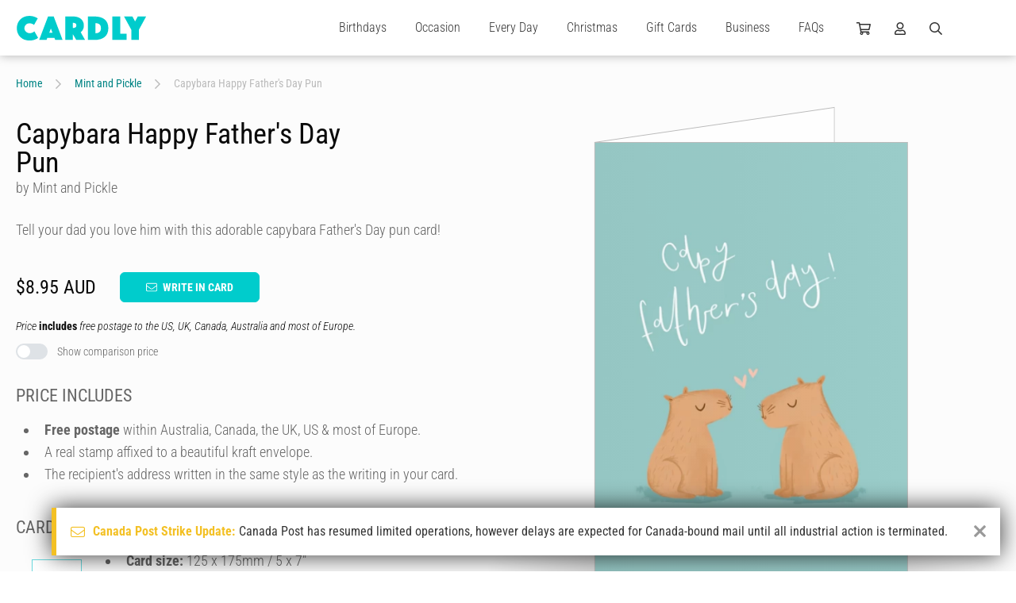

--- FILE ---
content_type: text/html; charset=UTF-8
request_url: https://www.cardly.net/mint-and-pickle/capybara-happy-fathers-day-pun
body_size: 35899
content:
<!DOCTYPE html>
<html class="webp" lang="en-AU">

	<head>
		<title>Capybara Happy Father&#039;s Day Pun by Mint and Pickle | Cardly</title>
		
		<meta charset="utf-8">
		<meta name="viewport" content="width=device-width,initial-scale=1.0">
		<meta name="xsrf-token" content="6MBfP7IOqI2oSFx0mQHOD4JzX3U9jutlVDeoLCXj">
		<meta name="cardly-region" content="1">
		<meta name="summary" content="Tell your dad you love him with this adorable capybara Father&#039;s Day pun card!" />
		<meta name="description" content="Tell your dad you love him with this adorable capybara Father&#039;s Day pun card!" />
		<link rel="canonical" href="https://www.cardly.net/mint-and-pickle/capybara-happy-fathers-day-pun" />

		<link rel="alternate" href="https://www.cardly.net/mint-and-pickle/capybara-happy-fathers-day-pun" hreflang="x-default">
		<link rel="alternate" href="https://www.cardly.net/australia/mint-and-pickle/capybara-happy-fathers-day-pun" hreflang="en-au">
		<link rel="alternate" href="https://www.cardly.net/canada/mint-and-pickle/capybara-happy-fathers-day-pun" hreflang="en-ca">
		<link rel="alternate" href="https://www.cardly.net/united-kingdom/mint-and-pickle/capybara-happy-fathers-day-pun" hreflang="en-gb">
		<link rel="alternate" href="https://www.cardly.net/united-states/mint-and-pickle/capybara-happy-fathers-day-pun" hreflang="en-us">
			
		<link rel="preconnect" href="https://fonts.gstatic.com/" crossorigin />
		<link rel="preconnect" href="https://assets.cardly.net/" crossorigin />
		<meta name="facebook-domain-verification" content="dhjml43groscqpyjmyl9w9prton773" />
		
		<style>a,article,b,blockquote,body,canvas,caption,center,code,dd,div,dl,dt,em,footer,form,h1,h2,h3,h4,h5,h6,header,html,i,iframe,input,label,li,menu,nav,ol,p,section,span,strike,strong,sub,sup,table,tbody,textarea,tfoot,thead,u,ul{border:0;box-sizing:border-box;font:inherit;font-size:100%;font-style:normal;margin:0;padding:0;vertical-align:baseline}img{border:0}article,footer,header,menu,nav,section{display:block}body{line-height:1}a{text-decoration:none}ol,ul{list-style:none}blockquote{quotes:none}blockquote:after,blockquote:before{content:"";content:none}table{border-collapse:collapse;border-spacing:0;font-family:Helvetica,Arial,sans-serif}@font-face{font-display:block;font-family:Bellwethers;font-style:normal;font-weight:400;src:url(https://cdn1.cardly.net/webfonts/bellwethers/bellwethers-webfont-v2086.woff) format("woff")}@font-face{font-display:block;font-family:CardlyIcons2086;font-style:normal;font-weight:400;src:url(https://cdn1.cardly.net/webfonts/cardly-icons/cardly-icons-webfont-v2086.woff) format("woff")}:root{--primary-lighter:#a2eaed;--lighter-grey:#d2d8dd;--switch-bg:#dee2e6;--switch-fg:#08d;--switch-focus-shadow:0,136,221;--switch-toggler-bg:#fff;--lh-loose:1.75rem;--lh-std:1.5rem;--lh-tight:1.25rem;--alert-info-bdr:#bce8f1;--alert-ok-bdr:#d6e9c6;--alert-warning-bdr:#faebcc;--alert-error-bdr:#ebccd1;--highlight-primary-bg:#d9edf7;--highlight-primary-bdr:#bce8f1;--transition-time:0s}html{background-attachment:fixed;background-size:cover;color:var(--off-black);font-family:var(--fonts-standard);font-size:16px;font-weight:300;height:100%;max-width:100%;overflow-y:scroll}html.prevent-scrolling,html.prevent-scrolling>body{height:100vh;overflow:hidden}body.initialized{--transition-time:0.2s}#app{left:0;position:absolute;top:0}.app-wrapper{min-height:100vh;overflow:hidden;width:100%}#prerender,.app-wrapper{visibility:visible!important}#prerender{background:var(--white);position:relative;z-index:2500}.page-wrapper{display:flex;flex-direction:column;min-height:100vh}.page-wrapper.template-full-screen{background:var(--off-white)}.page-wrapper.template-full-screen #header{opacity:0;pointer-events:none;transform:translateY(-70px)}.page-wrapper.template-full-screen #header *{pointer-events:none!important}.page-wrapper.template-full-screen .secondary-navigation-wrapper{opacity:0;pointer-events:none;position:fixed;transform:translateY(-70px);width:100%}.page-wrapper.template-full-screen .secondary-navigation{opacity:0;pointer-events:none;transform:translateY(-70px)}.page-wrapper.template-full-screen #main{flex:none;padding-top:0}.page-wrapper.template-full-screen .newsletter-container{min-height:0}.page-wrapper.template-full-screen .newsletter-signup{margin:0;max-height:0;min-height:0;opacity:0;padding-bottom:0;padding-top:0;pointer-events:none}.page-wrapper.template-full-screen .newsletter-signup .cardly-spin{display:none}.page-wrapper.template-full-screen #footer{margin:0;max-height:0;opacity:0;padding-bottom:0;padding-top:0;pointer-events:none}.page-main{display:flex;flex:1;flex-direction:column;min-height:450px}.tx{transition:all var(--transition-time) ease-in}.desktop-only,.mobile-landscape-only,.mobile-only,.mobile-portrait-only,.tablet-landscape-only,.tablet-only,.tablet-portrait-only{display:none!important}@media  only screen and (min-width:220px) and (max-width:1099.5px){.container{width:100%}.grid{grid-template-columns:repeat(auto-fit,minmax(350px,max-content))}}@media  only screen and (min-width:220px) and (max-width:767.5px){:root{--header-height:60px}.mobile-hidden{display:none!important}.mobile-only.block{display:block!important}.mobile-only.flex{display:flex!important}.mobile-only.inline-block{display:inline-block!important}.mobile-only.inline-flex{display:inline-flex!important}.mobile-only.inline{display:inline!important}.mobile-relative{left:auto;position:relative;top:auto;transform:none}}@media  only screen and (min-width:220px) and (max-width:479.5px){.mobile-portrait-hidden{display:none!important}.mobile-portrait-only.block{display:block!important}.mobile-portrait-only.flex{display:flex!important}.mobile-portrait-only.inline-block{display:inline-block!important}.mobile-portrait-only.inline-flex{display:inline-flex!important}.mobile-portrait-only.inline{display:inline!important}}@media  only screen and (min-width:480px) and (max-width:767.5px){.mobile-landscape-hidden{display:none!important}.mobile-landscape-only.block{display:block!important}.mobile-landscape-only.flex{display:flex!important}.mobile-landscape-only.inline-block{display:inline-block!important}.mobile-landscape-only.inline-flex{display:inline-flex!important}.mobile-landscape-only.inline{display:inline!important}}@media  only screen and (min-width:768px) and (max-width:1439.5px){.tablet-hidden{display:none!important}.container{width:100%}.tablet-only.block{display:block!important}.tablet-only.flex{display:flex!important}.tablet-only.inline-block{display:inline-block!important}.tablet-only.inline-flex{display:inline-flex!important}.tablet-only.inline{display:inline!important}}@media  only screen and (min-width:768px) and (max-width:1099.5px){.tablet-portrait-hidden{display:none!important}.tablet-portrait-only.block{display:block!important}.tablet-portrait-only.flex{display:flex!important}.tablet-portrait-only.inline-block{display:inline-block!important}.tablet-portrait-only.inline-flex{display:inline-flex!important}.tablet-portrait-only.inline{display:inline!important}}@media  only screen and (min-width:1100px) and (max-width:1439.5px){.tablet-landscape-hidden{display:none!important}.tablet-landscape-only.block{display:block!important}.tablet-landscape-only.flex{display:flex!important}.tablet-landscape-only.inline-block{display:inline-block!important}.tablet-landscape-only.inline-flex{display:inline-flex!important}.tablet-landscape-only.inline{display:inline!important}}@media  only screen and (min-width:1440px){.desktop-hidden{display:none!important}.desktop-only.block{display:block!important}.desktop-only.flex{display:flex!important}}lazy-load,scroll-activated{display:block}.page-view-container{flex:1;position:relative;transition:min-height .3s linear}.container{clear:both;margin:0 auto;max-width:1440px;width:100%}.deferred{pointer-events:none;visibility:hidden}.guttered{padding-left:var(--gutter);padding-right:var(--gutter)}.guttered-all{padding:var(--gutter)}@font-face{font-display:swap;font-family:Roboto Condensed;font-style:italic;font-weight:300;src:url(https://fonts.gstatic.com/s/robotocondensed/v30/ieVW2ZhZI2eCN5jzbjEETS9weq8-19ehAyvMum7nfDB64UYK1XBpLOSK.woff2) format("woff2");unicode-range:u+0100-02ba,u+02bd-02c5,u+02c7-02cc,u+02ce-02d7,u+02dd-02ff,u+0304,u+0308,u+0329,u+1d00-1dbf,u+1e00-1e9f,u+1ef2-1eff,u+2020,u+20a0-20ab,u+20ad-20c0,u+2113,u+2c60-2c7f,u+a720-a7ff}@font-face{font-display:swap;font-family:Roboto Condensed;font-style:italic;font-weight:300;src:url(https://fonts.gstatic.com/s/robotocondensed/v30/ieVW2ZhZI2eCN5jzbjEETS9weq8-19ehAyvMum7nfDB64UYK1X5pLA.woff2) format("woff2");unicode-range:u+00??,u+0131,u+0152-0153,u+02bb-02bc,u+02c6,u+02da,u+02dc,u+0304,u+0308,u+0329,u+2000-206f,u+20ac,u+2122,u+2191,u+2193,u+2212,u+2215,u+feff,u+fffd}@font-face{font-display:swap;font-family:Roboto Condensed;font-style:italic;font-weight:400;src:url(https://fonts.gstatic.com/s/robotocondensed/v30/ieVW2ZhZI2eCN5jzbjEETS9weq8-19ehAyvMum7nfDB64RgK1XBpLOSK.woff2) format("woff2");unicode-range:u+0100-02ba,u+02bd-02c5,u+02c7-02cc,u+02ce-02d7,u+02dd-02ff,u+0304,u+0308,u+0329,u+1d00-1dbf,u+1e00-1e9f,u+1ef2-1eff,u+2020,u+20a0-20ab,u+20ad-20c0,u+2113,u+2c60-2c7f,u+a720-a7ff}@font-face{font-display:swap;font-family:Roboto Condensed;font-style:italic;font-weight:400;src:url(https://fonts.gstatic.com/s/robotocondensed/v30/ieVW2ZhZI2eCN5jzbjEETS9weq8-19ehAyvMum7nfDB64RgK1X5pLA.woff2) format("woff2");unicode-range:u+00??,u+0131,u+0152-0153,u+02bb-02bc,u+02c6,u+02da,u+02dc,u+0304,u+0308,u+0329,u+2000-206f,u+20ac,u+2122,u+2191,u+2193,u+2212,u+2215,u+feff,u+fffd}@font-face{font-display:swap;font-family:Roboto Condensed;font-style:normal;font-weight:300;src:url(https://fonts.gstatic.com/s/robotocondensed/v30/ieVo2ZhZI2eCN5jzbjEETS9weq8-_d6T_POl0fRJeyXsosBA5XxxKA.woff2) format("woff2");unicode-range:u+0100-02ba,u+02bd-02c5,u+02c7-02cc,u+02ce-02d7,u+02dd-02ff,u+0304,u+0308,u+0329,u+1d00-1dbf,u+1e00-1e9f,u+1ef2-1eff,u+2020,u+20a0-20ab,u+20ad-20c0,u+2113,u+2c60-2c7f,u+a720-a7ff}@font-face{font-display:swap;font-family:Roboto Condensed;font-style:normal;font-weight:300;src:url(https://fonts.gstatic.com/s/robotocondensed/v30/ieVo2ZhZI2eCN5jzbjEETS9weq8-_d6T_POl0fRJeyXsosBO5Xw.woff2) format("woff2");unicode-range:u+00??,u+0131,u+0152-0153,u+02bb-02bc,u+02c6,u+02da,u+02dc,u+0304,u+0308,u+0329,u+2000-206f,u+20ac,u+2122,u+2191,u+2193,u+2212,u+2215,u+feff,u+fffd}@font-face{font-display:swap;font-family:Roboto Condensed;font-style:normal;font-weight:400;src:url(https://fonts.gstatic.com/s/robotocondensed/v30/ieVo2ZhZI2eCN5jzbjEETS9weq8-_d6T_POl0fRJeyWyosBA5XxxKA.woff2) format("woff2");unicode-range:u+0100-02ba,u+02bd-02c5,u+02c7-02cc,u+02ce-02d7,u+02dd-02ff,u+0304,u+0308,u+0329,u+1d00-1dbf,u+1e00-1e9f,u+1ef2-1eff,u+2020,u+20a0-20ab,u+20ad-20c0,u+2113,u+2c60-2c7f,u+a720-a7ff}@font-face{font-display:swap;font-family:Roboto Condensed;font-style:normal;font-weight:400;src:url(https://fonts.gstatic.com/s/robotocondensed/v30/ieVo2ZhZI2eCN5jzbjEETS9weq8-_d6T_POl0fRJeyWyosBO5Xw.woff2) format("woff2");unicode-range:u+00??,u+0131,u+0152-0153,u+02bb-02bc,u+02c6,u+02da,u+02dc,u+0304,u+0308,u+0329,u+2000-206f,u+20ac,u+2122,u+2191,u+2193,u+2212,u+2215,u+feff,u+fffd}@font-face{font-display:swap;font-family:Roboto Condensed;font-style:normal;font-weight:700;src:url(https://fonts.gstatic.com/s/robotocondensed/v30/ieVo2ZhZI2eCN5jzbjEETS9weq8-_d6T_POl0fRJeyVVpcBA5XxxKA.woff2) format("woff2");unicode-range:u+0100-02ba,u+02bd-02c5,u+02c7-02cc,u+02ce-02d7,u+02dd-02ff,u+0304,u+0308,u+0329,u+1d00-1dbf,u+1e00-1e9f,u+1ef2-1eff,u+2020,u+20a0-20ab,u+20ad-20c0,u+2113,u+2c60-2c7f,u+a720-a7ff}@font-face{font-display:swap;font-family:Roboto Condensed;font-style:normal;font-weight:700;src:url(https://fonts.gstatic.com/s/robotocondensed/v30/ieVo2ZhZI2eCN5jzbjEETS9weq8-_d6T_POl0fRJeyVVpcBO5Xw.woff2) format("woff2");unicode-range:u+00??,u+0131,u+0152-0153,u+02bb-02bc,u+02c6,u+02da,u+02dc,u+0304,u+0308,u+0329,u+2000-206f,u+20ac,u+2122,u+2191,u+2193,u+2212,u+2215,u+feff,u+fffd}#root-elements{bottom:0;height:100vh;left:0;overflow:hidden;pointer-events:none;position:absolute}.initializing .dropdown,.initializing .megamenu-anchor{display:none}.page-header .cardly.cardly-shopping-cart{min-width:18px}.page-header .cardly.cardly-user{min-width:14px}.page-header .cardly.cardly-search{min-width:16px}.page-header .current-region{min-width:28px}.dropdown-trigger{cursor:pointer;display:block;line-height:30px;transition:color var(--transition-time) ease-in}.dropdown-trigger:hover{color:var(--primary)}.newsletter-signup{contain-intrinsic-height:auto 310px}.footer{contain-intrinsic-height:auto 512px}.keyline{font-family:var(--fonts-fancy);font-size:42px;font-weight:600}.formatted{color:var(--mid-grey);font-size:1.125rem;font-weight:300;line-height:1.75rem}.formatted.formatted-sm{font-size:1rem;line-height:1.25rem}.formatted.formatted-sm h1{font-size:2.5rem}.formatted.formatted-sm h2{font-size:1.75rem}.formatted.formatted-sm h3{font-size:1.5rem}.formatted.formatted-sm h4{font-size:1.25rem}.formatted.formatted-sm h5{font-size:1.125rem}.formatted.formatted-sm h6{font-size:1rem}.formatted.formatted-sm h1,.formatted.formatted-sm h2,.formatted.formatted-sm h3,.formatted.formatted-sm h4,.formatted.formatted-sm h5,.formatted.formatted-sm h6{margin:1em 0 .5em}.formatted.formatted-sm ol,.formatted.formatted-sm ul{margin:.5rem 0 1rem .5rem}.formatted.formatted-sm ol>li,.formatted.formatted-sm ul>li{margin-left:.5rem}.formatted.formatted-sm ol ol,.formatted.formatted-sm ol ul,.formatted.formatted-sm ul ol,.formatted.formatted-sm ul ul{margin-bottom:.5rem;margin-top:.5rem}.formatted.formatted-sm ol ol:last-child,.formatted.formatted-sm ol ul:last-child,.formatted.formatted-sm ul ol:last-child,.formatted.formatted-sm ul ul:last-child{margin-bottom:.5rem}.formatted.formatted-tight{line-height:1.75rem}.formatted.lh-std{line-height:var(--lh-std)}.formatted.preserve{white-space:pre-line}.formatted.preserve p{white-space:normal}.formatted h1{font-size:3.5rem}.formatted h2{font-size:2rem}.formatted h3{font-size:1.5rem}.formatted h4{font-size:1.375rem}.formatted h5{font-size:1.25rem}.formatted h6{font-size:1.125rem}.formatted h1,.formatted h2,.formatted h3,.formatted h4,.formatted h5,.formatted h6{color:var(--mid-grey);font-weight:400;line-height:normal;margin:1.5em 0 .75em}.formatted h1:first-child,.formatted h2:first-child,.formatted h3:first-child,.formatted h4:first-child,.formatted h5:first-child,.formatted h6:first-child{margin-top:0!important}.formatted h1>a,.formatted h2>a,.formatted h3>a,.formatted h4>a,.formatted h5>a,.formatted h6>a{color:var(--tertiary);text-decoration:none}.formatted h1>a:active,.formatted h1>a:hover,.formatted h2>a:active,.formatted h2>a:hover,.formatted h3>a:active,.formatted h3>a:hover,.formatted h4>a:active,.formatted h4>a:hover,.formatted h5>a:active,.formatted h5>a:hover,.formatted h6>a:active,.formatted h6>a:hover{text-decoration:underline}.formatted h1,.formatted h2,.formatted h3,.formatted h4{text-transform:uppercase}.formatted a,.formatted h1,.formatted h2,.formatted h3{font-weight:700}.formatted a{color:var(--primary-dark);text-decoration:none}.formatted a:hover{color:var(--primary)}.formatted a:active,.formatted a:hover{text-decoration:underline}.formatted p.text-smlr{font-size:12px;line-height:16px}.formatted p>.small{display:block;font-size:80%;line-height:1.1em}.formatted p+p{margin-top:1.375rem}.formatted p+form,.formatted p+table{margin-top:1.675rem}.formatted p.small{font-size:12px}.formatted .keyline{color:var(--secondary);font-size:30px;line-height:1.4em;margin-top:-6px}.formatted p.keyline a{text-decoration:underline}.formatted .keyline+h1,.formatted .keyline+h2,.formatted .keyline+h3,.formatted .keyline+h4,.formatted .keyline+h5,.formatted .keyline+h6{margin-top:0}.formatted .keyline+.listing{margin-top:2.25rem}.formatted p+h2,.formatted p+h3,.formatted p+h4,.formatted p+h5{margin-top:1.5em}.formatted b,.formatted strong{font-weight:700}.formatted abbr,.formatted acronym{letter-spacing:1px}.formatted blockquote{font-style:italic;margin:20px}.formatted em,.formatted i{font-style:italic}.formatted hr{background-color:var(--dark-grey);border:0;color:var(--light-grey);height:3px;margin-bottom:3rem}.formatted strike{text-decoration:line-through}.formatted sub,.formatted sup{font-size:85%;position:relative;top:-.4em;vertical-align:top}.formatted sub{top:.4em;vertical-align:bottom}.formatted ol,.formatted ul{margin:1rem 0 1.5rem .75rem}.formatted ol:first-child,.formatted ul:first-child{margin-top:0!important}.formatted ol:last-child,.formatted ul:last-child{margin-bottom:0!important}.formatted ol>li,.formatted ul>li{list-style:disc;margin-left:1rem;padding-left:.5rem}.formatted ol ul>li,.formatted ul ul>li{list-style:circle}.formatted ol ul>li ul>li,.formatted ul ul>li ul>li{list-style:square}.formatted ol ol,.formatted ol ul,.formatted ul ol,.formatted ul ul{margin-bottom:.75rem;margin-top:.75rem}.formatted ol ol:last-child,.formatted ol ul:last-child,.formatted ul ol:last-child,.formatted ul ul:last-child{margin-bottom:.75rem}.formatted ol>li{list-style:decimal}.formatted ol>li ol>li{list-style:lower-alpha}.formatted ol>li ol>li ol>li{list-style:lower-roman}.formatted ol.lettered-uc>li{list-style:upper-alpha!important}.formatted ol.numeric-nested{counter-reset:item}.formatted ol.numeric-nested ol{counter-reset:subitem}.formatted ol.numeric-nested ol ol{counter-reset:subsubitem}.formatted ol.numeric-nested li{display:block;line-height:1.5rem;padding-left:2rem;position:relative}.formatted ol.numeric-nested li:before{content:counters(item,".") ".";counter-increment:item;font-weight:400;line-height:1.5rem;margin-right:-1.5rem;position:absolute;right:100%}.formatted ol.numeric-nested li+li{margin-top:2rem}.formatted ol.numeric-nested li ol li{padding-left:2rem}.formatted ol.numeric-nested li ol li:before{content:counter(item) "." counter(subitem) " ";counter-increment:subitem}.formatted ol.numeric-nested li ol li ol li{padding-left:3rem}.formatted ol.numeric-nested li ol li ol li:before{content:counter(item) "." counter(subitem) "." counter(subsubitem) " ";counter-increment:subsubitem}.formatted ol.numeric-nested>li{list-style:decimal}.formatted ol.numeric-nested>li:before{font-size:1.375rem}.formatted ol.numeric-nested>li ol>li,.formatted ol.numeric-nested>li ol>li ol>li{list-style:decimal}.formatted ol.numeric-nested ol{margin:1.125rem 0}.formatted ol.numeric-nested h4,.formatted ol.numeric-nested h5{line-height:1.5rem}.formatted dl.terms-defintions{display:flex;flex-wrap:wrap;margin:-10px}.formatted dl.terms-defintions+dl.terms-defintions{margin-top:2rem}.formatted dl.terms-defintions dt{font-weight:700;padding:10px;width:30%}.formatted dl.terms-defintions dd{padding:10px;width:70%}.formatted table{background:transparent;border:0;border-collapse:separate;border-spacing:1px;padding:0;width:100%}.formatted table+.pagination{margin-top:.75rem}.formatted table tr{vertical-align:top}.formatted table td,.formatted table th{border:0;padding:9px 6px;vertical-align:top}.formatted table th{background:var(--primary);color:var(--white);font-weight:500;line-height:1.25rem;text-align:left;vertical-align:middle}.formatted table thead th{text-align:center}@media  only screen and (min-width:220px) and (max-width:767.5px){.formatted{font-size:1rem;line-height:1.5rem}.formatted.formatted-tight{line-height:1.55rem}.formatted dl.terms-defintions{display:flex;margin:0}.formatted dl.terms-defintions+dl.terms-defintions{margin-top:2rem}.formatted dl.terms-defintions dt{border-bottom:1px solid var(--ultralight-grey);font-size:1.25rem;padding:5px 0;width:100%}.formatted dl.terms-defintions dd{margin-bottom:20px;padding:10px 0;width:100%}}@media  only screen and (min-width:768px) and (max-width:1099.5px){.formatted{font-size:1rem;line-height:1.5rem}.formatted.formatted-tight{line-height:1.55rem}.formatted dl.terms-defintions{display:flex;margin:0}.formatted dl.terms-defintions+dl.terms-defintions{margin-top:2rem}.formatted dl.terms-defintions dt{border-bottom:1px solid var(--ultralight-grey);font-size:1.25rem;padding:5px 0;width:100%}.formatted dl.terms-defintions dd{margin-bottom:20px;padding:10px 0;width:100%}}.pos-b{bottom:0}.pos-t{top:0}.pos-l{left:0}.pos-r{right:0}.pos-h-center{left:50%;transform:translate3d(-50%,0,0)}.pos-v-center{top:50%;transform:translate3d(0,-50%,0)}.z-lowest{z-index:1}.z-lower{z-index:5}.z-low{z-index:10}.z-mlow{z-index:20}.z-mid{z-index:25}.z-mhigh{z-index:35}.z-high{z-index:50}.z-higher{z-index:100}.z-highest{z-index:250}.z-extreme{z-index:550}.z-5{z-index:5}.z-10{z-index:10}.z-15{z-index:15}.z-20{z-index:20}.z-25{z-index:25}.dead-center{left:50%;position:absolute!important;top:50%;transform:translate(-50%,-50%)}.h-center{left:50%;position:relative;transform:translateX(-50%)}.v-center{position:relative;top:50%;transform:translateY(-50%)}.pos-abs{position:absolute}.pos-rel{position:relative}.fill{width:100%}.fill,.fill-h{height:100%}.fill-w{width:100%}.abs-cover{background-size:cover;left:0;top:0}.abs-contain,.abs-cover{background-position:50%;background-repeat:no-repeat;height:100%;position:absolute;width:100%;z-index:1}.abs-contain{background-size:contain}.flex{display:flex}.iflex{display:inline-flex}.flex-wrap{flex-wrap:wrap}.flex-v{display:flex;flex-direction:column}.flex-fill{min-height:100%}.flex-end{justify-content:flex-end}.flex-center{justify-content:space-around}.flex-h-center{justify-content:center}.flex-v-center{align-items:center}.flex-v-end{align-items:flex-end}.flex-v-start{align-items:flex-start}.flex-1{flex:1}.flex-2{flex:2}.flex-3{flex:3}.flex-4{flex:4}.flex-5{flex:5}.flex-6{flex:6}.flex-7{flex:7}.flex-8{flex:8}.flex-9{flex:9}.flex-10{flex:10}.flex-20pc{width:20%}.flex-25pc{width:25%}.flex-33pc{width:33.333%}.flex-40pc{width:40%}.flex-50pc{width:50%}.flex-60pc{width:60%}.flex-66pc{width:66.666%}.flex-80pc{width:80%}.flex-100pc{width:100%}.flex-padded-sm{margin:-6px}.flex-pad-sm{padding:6px}.flex-padded{margin:-10px}.flex-pad{padding:10px}.flex-gapped{gap:20px}.flex-grid,.flex-grid-tight{display:flex;flex-wrap:wrap}.flex-grid-padded{margin:-30px}.flex-grid-padded>.flex-grid-col{padding:30px}.flex-grid-padded.block-list-options{margin:-10px;padding:0}.flex-grid-padded.block-list-options .flex-grid-col{padding:10px}.flex-grid-padded-tight{margin:-15px}.flex-grid-padded-tight>.flex-grid-col{padding:15px}.flex-grid-padded-tighter{margin:-10px}.flex-grid-padded-tighter>.flex-grid-col{padding:10px}.flex-grid-padded-tightest{margin:-5px}.flex-grid-padded-tightest>.flex-grid-col{padding:5px}.flex-grid-padded-minimal{margin:-2px}.flex-grid-padded-minimal>.flex-grid-col{padding:2px}.flex-grid-col-natural{flex:none;width:auto}.switch-grid-padded{margin:-5px -10px}.switch-grid-padded .flex-grid-col{padding:5px 10px}.flex-grid-5>.flex-grid-col{width:20%}.flex-grid-4>.flex-grid-col{width:25%}.flex-grid-3>.flex-grid-col{width:33.333%}.flex-grid-2>.flex-grid-col{width:50%}.flex-grid-padding{padding:30px}.flex-grid-col.col-thin{max-width:730px}.flex-grid-col.hidden{max-height:0;opacity:0;overflow:hidden;padding-bottom:0;padding-top:0;pointer-events:none}.flex-grid-col.hidden:not(.flex-100pc){max-width:0;padding:0}.flex-grid-col.flex-100pc{min-width:95%}.grid{align-content:center;display:grid;grid-template-columns:repeat(auto-fit,minmax(400px,1fr));justify-content:center;justify-items:center}.grid-padded{margin:-10px}.grid-3{grid-template-columns:repeat(auto-fit,minmax(400px,1fr))}.grid-4{grid-template-columns:repeat(auto-fit,minmax(300px,1fr))}.grid-5{grid-template-columns:repeat(auto-fit,minmax(250px,1fr))}.grid-padding{padding:10px}@media  only screen and (min-width:220px) and (max-width:767.5px){.flex-grid-4>.flex-grid-col,.flex-grid-5>.flex-grid-col{width:50%}.flex-grid-3.flex-grid-ss-tighter>.flex-grid-col{max-width:240px}.flex-grid-3>.flex-grid-col{max-width:450px;width:100%}.flex-grid>.flex-grid-col{padding:20px 30px}.flex-grid>.flex-grid-col.flex-1,.flex-grid>.flex-grid-col.flex-2,.flex-grid>.flex-grid-col.flex-3,.flex-grid>.flex-grid-col.flex-4,.flex-grid>.flex-grid-col.flex-5,.flex-grid>.flex-grid-col.flex-6,.flex-grid>.flex-grid-col.flex-7,.flex-grid>.flex-grid-col.flex-8,.flex-grid>.flex-grid-col.flex-9{flex:none;width:100%}.flex-grid-padded{margin:-20px -30px}.flex-grid-padded-tight{margin:-15px}.flex-grid-padded-tight>.flex-grid-col{padding:15px}.flex-grid-padded-tighter{margin:-10px}.flex-grid-padded-tighter>.flex-grid-col{padding:10px}.flex-grid-padded-minimal{margin:-2px}.flex-grid-padded-minimal>.flex-grid-col{padding:2px}.flex-m-collapse>.flex-grid-col{flex:none;width:100%}}@media  only screen and (min-width:220px) and (max-width:479.5px){.flex-grid.mp-fw>.flex-grid-col{padding-left:0;padding-right:0;width:100%}.flex-grid.mp-fw .outlined-card{padding:0}}@media  only screen and (min-width:480px) and (max-width:767.5px){.flex-grid-5>.flex-grid-col{width:50%}.flex-grid-4>.flex-grid-col{width:33.333%}.flex-grid-3.flex-grid-ss-tighter>.flex-grid-col{max-width:260px}.flex-grid-3>.flex-grid-col{max-width:350px}}@media  only screen and (min-width:768px) and (max-width:1099.5px){.flex-grid>.flex-grid-col.flex-4,.flex-grid>.flex-grid-col.flex-5,.flex-grid>.flex-grid-col.flex-6,.flex-grid>.flex-grid-col.flex-7,.flex-grid>.flex-grid-col.flex-8,.flex-grid>.flex-grid-col.flex-9,.flex-tp-collapse>.flex-grid-col{flex:none;width:100%}.flex-tp{display:flex;flex-wrap:wrap;margin:-15px}.flex-tp>.flex-tp-col{padding:15px}.flex-tp>.flex-tp-col+.flex-tp-col{margin-top:0}.flex-tp>.flex-tp-1{flex:1;min-width:50%}.flex-tp>.flex-tp-2{flex:2}.flex-tp>.flex-tp-3{flex:3}.flex-tp>.flex-tp-4{flex:4}.flex-tp>.flex-tp-5{flex:5}.flex-tp>.flex-tp-6{flex:6}.flex-tp>.flex-tp-25pc{width:25%}.flex-tp>.flex-tp-33pc{width:33.333%}.flex-tp>.flex-tp-50pc{width:50%}.flex-tp>.flex-tp-66pc{width:66.666%}.flex-tp>.flex-tp-100pc{width:100%}.flex-grid-5>.flex-grid-col{width:33.333%}.flex-grid-3.flex-grid-ss-tighter>.flex-grid-col{max-width:260px}.flex-grid-3>.flex-grid-col{max-width:400px;width:50%}}@media  only screen and (min-width:1100px) and (max-width:1439.5px){.flex-grid-5>.flex-grid-col{width:25%}}.ml-a{margin-left:auto}.mb-a,.mr-a{margin-right:auto}.mb-a{margin-left:auto}.ma-5{margin:5px}.mt-5{margin-top:5px}.mr-5{margin-right:5px}.mb-5{margin-bottom:5px}.ml-5{margin-left:5px}.ma-10{margin:10px}.mt-10{margin-top:10px}.mr-10{margin-right:10px}.mb-10{margin-bottom:10px}.ml-10{margin-left:10px}.ma-15{margin:15px}.mt-15{margin-top:15px}.mr-15{margin-right:15px}.mb-15{margin-bottom:15px}.ml-15{margin-left:15px}.ma-20{margin:20px}.mt-20{margin-top:20px}.mr-20{margin-right:20px}.mb-20{margin-bottom:20px}.ml-20{margin-left:20px}.ma-25{margin:25px}.mt-25{margin-top:25px}.mr-25{margin-right:25px}.mb-25{margin-bottom:25px}.ml-25{margin-left:25px}.ma-30{margin:30px}.mt-30{margin-top:30px}.mr-30{margin-right:30px}.mb-30{margin-bottom:30px}.ml-30{margin-left:30px}.ma-35{margin:35px}.mt-35{margin-top:35px}.mr-35{margin-right:35px}.mb-35{margin-bottom:35px}.ml-35{margin-left:35px}.ma-40{margin:40px}.mt-40{margin-top:40px}.mr-40{margin-right:40px}.mb-40{margin-bottom:40px}.ml-40{margin-left:40px}.ma-45{margin:45px}.mt-45{margin-top:45px}.mr-45{margin-right:45px}.mb-45{margin-bottom:45px}.ml-45{margin-left:45px}.ma-50{margin:50px}.mt-50{margin-top:50px}.mr-50{margin-right:50px}.mb-50{margin-bottom:50px}.ml-50{margin-left:50px}.ma-60{margin:60px}.mt-60{margin-top:60px}.mr-60{margin-right:60px}.mb-60{margin-bottom:60px}.ml-60{margin-left:60px}.ma-70{margin:70px}.mt-70{margin-top:70px}.mr-70{margin-right:70px}.mb-70{margin-bottom:70px}.ml-70{margin-left:70px}.ma-80{margin:80px}.mt-80{margin-top:80px}.mr-80{margin-right:80px}.mb-80{margin-bottom:80px}.ml-80{margin-left:80px}.ma-90{margin:90px}.mt-90{margin-top:90px}.mr-90{margin-right:90px}.mb-90{margin-bottom:90px}.ml-90{margin-left:90px}.ma-100{margin:100px}.mt-100{margin-top:100px}.mr-100{margin-right:100px}.mb-100{margin-bottom:100px}.ml-100{margin-left:100px}.ma-sm{margin:.5rem}.mt-sm{margin-top:.5rem}.mb-sm{margin-bottom:.5rem}.ma-std{margin:1rem}.mt-std{margin-top:1rem}.mb-std{margin-bottom:1rem}.ma-md{margin:1.5rem}.mt-md{margin-top:1.5rem}.mb-md{margin-bottom:1.5rem}.ma-lg{margin:2rem}.mt-lg{margin-top:2rem}.mb-lg{margin-bottom:2rem}.ma-huge{margin:3rem}.mt-huge{margin-top:3rem}.mb-huge{margin-bottom:3rem}.pa-5{padding:5px}.pt-5{padding-top:5px}.pr-5{padding-right:5px}.pb-5{padding-bottom:5px}.pl-5{padding-left:5px}.pa-10{padding:10px}.pt-10{padding-top:10px}.pr-10{padding-right:10px}.pb-10{padding-bottom:10px}.pl-10{padding-left:10px}.pa-15{padding:15px}.pt-15{padding-top:15px}.pr-15{padding-right:15px}.pb-15{padding-bottom:15px}.pl-15{padding-left:15px}.pa-20{padding:20px}.pt-20{padding-top:20px}.pr-20{padding-right:20px}.pb-20{padding-bottom:20px}.pl-20{padding-left:20px}.pa-25{padding:25px}.pt-25{padding-top:25px}.pr-25{padding-right:25px}.pb-25{padding-bottom:25px}.pl-25{padding-left:25px}.pa-30{padding:30px}.pt-30{padding-top:30px}.pr-30{padding-right:30px}.pb-30{padding-bottom:30px}.pl-30{padding-left:30px}.pa-35{padding:35px}.pt-35{padding-top:35px}.pr-35{padding-right:35px}.pb-35{padding-bottom:35px}.pl-35{padding-left:35px}.pa-40{padding:40px}.pt-40{padding-top:40px}.pr-40{padding-right:40px}.pb-40{padding-bottom:40px}.pl-40{padding-left:40px}.pa-45{padding:45px}.pt-45{padding-top:45px}.pr-45{padding-right:45px}.pb-45{padding-bottom:45px}.pl-45{padding-left:45px}.pa-50{padding:50px}.pt-50{padding-top:50px}.pr-50{padding-right:50px}.pb-50{padding-bottom:50px}.pl-50{padding-left:50px}.pa-60{padding:60px}.pt-60{padding-top:60px}.pr-60{padding-right:60px}.pb-60{padding-bottom:60px}.pl-60{padding-left:60px}.pa-70{padding:70px}.pt-70{padding-top:70px}.pr-70{padding-right:70px}.pb-70{padding-bottom:70px}.pl-70{padding-left:70px}.pa-80{padding:80px}.pt-80{padding-top:80px}.pr-80{padding-right:80px}.pb-80{padding-bottom:80px}.pl-80{padding-left:80px}.pa-90{padding:90px}.pt-90{padding-top:90px}.pr-90{padding-right:90px}.pb-90{padding-bottom:90px}.pl-90{padding-left:90px}.pa-100{padding:100px}.pt-100{padding-top:100px}.pr-100{padding-right:100px}.pb-100{padding-bottom:100px}.pl-100{padding-left:100px}.pa-sm{padding:.5rem}.pt-sm{padding-bottom:.5rem;padding-top:.5rem}.pa-std{padding:1rem}.pt-std{padding-bottom:1rem;padding-top:1rem}.pa-md{padding:1.5rem}.pt-md{padding-bottom:1.5rem;padding-top:1.5rem}.pa-lg{padding:2rem}.pt-lg{padding-bottom:2rem;padding-top:2rem}.pa-huge{padding:3rem}.pt-huge{padding-bottom:3rem;padding-top:3rem}.mw-200{max-width:200px}.mw-250{max-width:250px}.mw-300{max-width:300px}.mw-350{max-width:350px}.mw-400{max-width:400px}.mw-450{max-width:450px}.mw-500{max-width:500px}.mw-600{max-width:600px}.mw-700{max-width:700px}.mw-800{max-width:800px}.mw-900{max-width:900px}.mw-1000{max-width:1000px}.minw-200{min-width:200px}.minw-250{min-width:250px}.minw-300{min-width:300px}.minw-350{min-width:350px}.minw-400{min-width:400px}.minw-450{min-width:450px}.minw-500{min-width:500px}.minw-600{min-width:600px}.minw-700{min-width:700px}.minw-800{min-width:800px}.minw-900{min-width:900px}.minw-1000{min-width:1000px}.interactive{cursor:pointer}.not-interactive{cursor:default!important;pointer-events:none!important}.visually-hidden{height:0;opacity:0;overflow:hidden;position:absolute;width:0}.ib{display:inline-block}.block{display:block}.v-top{vertical-align:top}.cv-a{contain-intrinsic-height:auto 100px;content-visibility:auto}.cv-ih{content-visibility:hidden}body.initialized .cv-ih{contain-intrinsic-height:auto 100px;content-visibility:auto}.object-container{overflow:hidden}img[data-deferred-src],picture[data-deferred-src]{visibility:hidden}img.fitted,picture.fitted{display:block;height:100%;width:100%}img.cover,picture.cover{-o-object-fit:cover;object-fit:cover}img.contain,picture.contain{-o-object-fit:contain;object-fit:contain}img.img-a-l,picture.img-a-l{-o-object-position:left center;object-position:left center}img.img-a-r,picture.img-a-r{-o-object-position:right center;object-position:right center}img.of-natural,picture.of-natural{-o-object-fit:fill!important;object-fit:fill!important}.text-l{text-align:left}.text-c{text-align:center}.text-jc p{text-align:justify}.text-r{text-align:right}.wt-lt{font-weight:300}.wt-std{font-weight:400}.wt-sb{font-weight:500}.wt-md{font-weight:600}.wt-b{font-weight:700}.text-smlr{font-size:.75rem}.text-sm{font-size:.875rem}.text-sm.lh-tight{line-height:16px}.text-md{font-size:1rem}.text-lg{font-size:1.125rem}.text-lgr{font-size:1.25rem}.text-lgrr{font-size:1.5rem}.text-lgst{font-size:1.875rem}.text-huge{font-size:2.25rem}.text-msv{font-size:5rem}.lh-tight{line-height:var(--lh-tight)}.lh-std{line-height:var(--lh-std)}.lh-loose{line-height:var(--lh-loose)}.br-sm{border-radius:var(--br-sm)}.br-std{border-radius:var(--br-std)}.br-md{border-radius:var(--br-md)}.br-lg{border-radius:var(--br-lg)}.fg-primary{color:var(--primary)}.fg-primary-dark{color:var(--primary-dark)}.fg-primary-light{color:var(--primary-light)}.fg-primary-ultralight{color:var(--primary-ultralight)}.fg-primary-ultralight a{color:var(--secondary)}.fg-primary-ultralight a:hover{color:var(--primary-light)}.fg-secondary{color:var(--secondary)}.fg-tertiary{color:var(--tertiary)}.fg-white{color:var(--white)}.fg-light-grey{color:var(--light-grey)}.fg-mid-grey{color:var(--mid-grey)}.fg-dark-grey{color:var(--dark-grey)}.fg-off-black{color:var(--off-black)}.fg-inherit{color:inherit!important}.hv-primary:hover{color:var(--primary)}.hv-tertiary:hover{color:var(--tertiary)}.hv-white:hover{color:var(--white)}.op-0{opacity:0}.op-10{opacity:.1}.op-20{opacity:.2}.op-30{opacity:.3}.op-40{opacity:.4}.op-50{opacity:.5}.op-60{opacity:.6}.op-70{opacity:.7}.op-80{opacity:.8}.op-90{opacity:.9}.op-100{opacity:1}a.fg-mid-grey:hover,a.fg-primary-dark:hover{color:var(--primary)}a.fg-dark-grey:hover{color:var(--primary-dark)}.font-standard{font-family:var(--fonts-standard)}.font-fancy{font-family:var(--fonts-fancy)}.lc-1{line-clamp:1;-webkit-line-clamp:1}.lc-1,.lc-2{-webkit-box-orient:vertical;display:-webkit-box;overflow:hidden}.lc-2{line-clamp:2;-webkit-line-clamp:2}.lc-3{line-clamp:3;-webkit-line-clamp:3}.lc-3,.lc-4{-webkit-box-orient:vertical;display:-webkit-box;overflow:hidden}.lc-4{line-clamp:4;-webkit-line-clamp:4}.lc-5{line-clamp:5;-webkit-box-orient:vertical;-webkit-line-clamp:5;display:-webkit-box;overflow:hidden}.uc{text-transform:uppercase}.ws-pre{white-space:pre}.ws-prew{white-space:pre-wrap}.ul{border-bottom:1px solid var(--light-grey);padding-bottom:.5rem}.ellipsis{max-width:100%;overflow:hidden;text-overflow:ellipsis;white-space:nowrap}@media  only screen and (min-width:220px) and (max-width:767.5px){.text-lgrr{font-size:1.375rem}.text-lgst{font-size:1.5rem}.text-huge{font-size:1.75rem}.lc-3{line-clamp:6;-webkit-line-clamp:6}.lc-3,.lc-4{-webkit-box-orient:vertical;display:-webkit-box;overflow:hidden}.lc-4{line-clamp:8;-webkit-line-clamp:8}.lc-5{line-clamp:10;-webkit-box-orient:vertical;-webkit-line-clamp:10;display:-webkit-box;overflow:hidden}}.bg-white{background:var(--white)}.bg-near-white{background:var(--near-white)}.bg-off-white{background:var(--off-white)}.bg-light-grey{background:var(--light-grey)}.bg-off-black{background:var(--off-black)}.bg-primary{background:var(--primary)}.bg-primary-light{background:var(--primary-light)}.bg-primary-ultralight{background:var(--primary-ultralight)}.bg-primary-dark{background:var(--primary-dark);color:var(--white)}.bg-primary-darker{background:var(--primary-darker);color:var(--white)}.bg-secondary{background:var(--secondary);color:var(--tertiary)}.bg-tertiary{background:var(--tertiary);color:var(--white)}.background{overflow:hidden}.background.absolute{height:100%;left:0;position:absolute;top:0;width:100%;z-index:1}.background.gradient:before{background:radial-gradient(ellipse at center,#6bd9de 0,rgba(107,217,222,.9) 50%,rgba(107,217,222,0) 90%,rgba(107,217,222,0) 100%);bottom:-2%;content:"";height:200%;position:absolute;width:100%;z-index:5}.background-container{position:relative}.tinted:before{background:var(--black);content:"";display:block;height:100%;left:0;position:absolute;top:0;width:100%;z-index:5}.tinted-30:before{opacity:.3}.tinted-50:before{opacity:.5}.tinted-70:before{opacity:.7}.shadow{--shadow-size:25px;height:var(--shadow-size);left:0;opacity:.5;overflow:hidden;pointer-events:none;position:absolute;width:100%;z-index:10}.shadow-in{background:linear-gradient(180deg,rgba(0,0,0,.3) 0,transparent);top:0}.shadow-out{background:linear-gradient(180deg,transparent 0,rgba(0,0,0,.3));bottom:0}.shadow-sm{--shadow-size:10px}.shadow-lg{--shadow-size:50px}.shadow-darker.shadow-primary:before{box-shadow:0 0 var(--shadow-size) rgba(0,55,55,.7)}.shadow-darker:before{box-shadow:0 0 var(--shadow-size) rgba(0,0,0,.6)}.shadow-heavy.shadow-primary:before{box-shadow:0 0 var(--shadow-size) rgba(0,55,55,.9)}.shadow-heavy:before{box-shadow:0 0 var(--shadow-size) rgba(0,0,0,.9)}.focused .outlined-card.hover-up,.hovered .outlined-card.hover-up{background-color:var(--card-hover-bg);box-shadow:0 10px 10px rgba(0,0,0,.4);transform:translateY(-10px)}.outlined-card{background:var(--white);border:1px solid var(--ultralight-grey)}.outlined-card.hover-up{box-shadow:0 3px 10px rgba(0,0,0,.05)}.outlined-card.hover-up.hovering,.outlined-card.hover-up:hover{background-color:var(--card-hover-bg);box-shadow:0 10px 10px rgba(0,0,0,.4);z-index:50}.outlined-card.hover-up.resetting{z-index:50}.outlined-card.hover-up-light.hovering,.outlined-card.hover-up-light:hover{background-color:var(--off-white)}.outlined-card.selected{background:rgba(var(--primary-rgb),.2);border-color:rgba(var(--primary-rgb),.2);box-shadow:0 10px 10px rgba(0,0,0,.4);transform:translateY(-10px)}.outlined-card.selected:hover{background:rgba(var(--primary-rgb),.2);border-color:rgba(var(--primary-rgb),1)}.outlined-card.selected .circled{opacity:1}.outlined-card .circled{opacity:0;pointer-events:none;transition:all var(--transition-time) ease-in}@media  only screen and (min-width:220px) and (max-width:1099.5px){.focused .outlined-card.hover-up,.hovered .outlined-card.hover-up{background:transparent;box-shadow:none!important;transform:translateY(0)!important}.outlined-card.hover-up:hover{transform:none}.outlined-card:not(.outlined-card-mk){background:transparent;border:none;box-shadow:none!important;padding:0}.outlined-card:not(.outlined-card-mk).hover-up{box-shadow:none!important}.outlined-card:not(.outlined-card-mk).hover-up:hover{background:transparent;box-shadow:none!important}.outlined-card:not(.outlined-card-mk).selected{background:transparent!important}}@media  only screen and (min-width:220px) and (max-width:767.5px){.outlined-card.hover-up:hover,.outlined-card.selected{background:transparent}}.slideshow-container{height:100%;overflow:hidden;position:relative}.slideshow-slide{background-color:var(--primary);height:100%;left:0;opacity:0;transition:opacity var(--transition-time) ease-in;width:100%}.slideshow-slide.current{opacity:1;z-index:10}.slideshow-slide.fading{opacity:0;transition-delay:.3s;z-index:5}.slideshow-slide-container{height:100%;position:relative;width:100%;z-index:1}.slide-background{height:100%;max-width:1980px;width:100vw}.faq-item+.faq-item{margin-top:1px}.faq-item:not(.visible)>.inner{max-height:0;opacity:0;padding-bottom:0;padding-top:0}.faq-toggler{background:rgba(var(--primary-rgb),.2);border-left:3px solid var(--primary);line-height:1.25rem;padding:1.125rem 3rem 1.125rem 1.25rem}.faq-toggler.open{color:var(--white)}.faq-toggler.open,.faq-toggler.open:hover{background:var(--primary)}.faq-toggler:not(.open):hover .faq-toggler-marker:before{right:12px;top:14px;transform:rotate(45deg);width:12px}.faq-toggler:not(.open):hover .faq-toggler-marker:after{right:4px;top:14px;transform:rotate(135deg);width:12px}.faq-toggler:hover{background:rgba(var(--primary-rgb),.4);border-color:var(--primary-dark)}.faq-toggler-marker{display:block;height:30px;position:absolute;right:1.25rem;top:.75rem;width:30px}.faq-toggler-marker.open:before{background:var(--white);opacity:0;transform:rotate(90deg)}.faq-toggler-marker.open:after{background:var(--white);transform:rotate(180deg)}.faq-toggler-marker:after,.faq-toggler-marker:before{background:var(--off-black);content:"";display:block;height:2px;position:absolute;right:6px;top:13px;transform-origin:50% 50%;transition:all var(--transition-time) ease-in;width:16px;z-index:20}.faq-toggler-marker:after{transform:rotate(90deg)}.faq-inner{max-height:0;opacity:0;overflow:hidden;padding:0 3rem;pointer-events:none}.faq-inner.open{max-height:3000px;opacity:1;overflow:hidden;pointer-events:all}.faq-inner .content{padding-bottom:var(--gutter);padding-top:var(--gutter)}@media  only screen and (min-width:768px) and (max-width:1099.5px){.faq-toggler{font-size:1.125rem}}@media  only screen and (min-width:220px) and (max-width:767.5px){.faq-toggler{font-size:1rem;padding:.875rem 3rem .875rem 1.25rem}.faq-toggler-marker{right:.75rem;top:.625rem}.faq-toggler-marker:after,.faq-toggler-marker:before{right:6px;top:13px;width:14px}.faq-inner{padding-left:var(--gutter);padding-right:var(--gutter)}}.card-pages{display:inline-block}.card-pages.loading .artwork-container{opacity:0}.card-pages.loading .loader{opacity:1}.card-pages.shadowed{box-shadow:0 0 10px rgba(0,0,0,.2)}.card-pages.shadowed .page{border:none}.card-pages:not(.card-pages-openable).pages-4 .page-2,.card-pages:not(.card-pages-openable).pages-4 .page-4{display:none}.card-pages .loader{height:auto;left:50%;overflow:visible;position:absolute!important;text-align:center;top:50%;transform:translate(-50%,-50%);width:auto}.card-pages .loader .cardly{opacity:.4}.card-pages .loader .loader-message{left:50%;margin-top:-20px;padding:1rem 0;position:relative;position:absolute;top:100%;transform:translateX(-50%);white-space:nowrap}.card-pages .artwork-container{font-size:0;height:100%;left:50%;position:absolute!important;top:50%;transform:translate(-50%,-50%);width:100%;z-index:10}.card-pages .artwork-container:not(.no-animation){transition:opacity var(--transition-time) ease-in}.card-pages .page{-webkit-backface-visibility:hidden;height:100%;left:0;position:absolute;top:0;transition:all var(--transition-time) ease-in;width:100%;z-index:5}.card-pages .page.front{border:1px solid var(--ultralight-grey);position:relative;z-index:10}.card-pages .page.back{border:1px solid var(--ultralight-grey);z-index:5}.card-pages .artwork{-webkit-backface-visibility:hidden;background:#fff;height:100%;overflow:hidden;position:relative;width:100%}.card-pages img{display:block;left:50%;-o-object-fit:cover;object-fit:cover;position:absolute!important;top:50%;transform:translate(-50%,-50%)}.expandy-content{padding-bottom:20px}.expandable-inner{max-height:78px;overflow:hidden;text-overflow:ellipsis}.expandy-toggler,.expandy-togglers{z-index:5}.expandy-toggler:not(.interactive){opacity:0;pointer-events:none}.expandy-toggler:hover{color:var(--primary)}.expandy-toggler>.cardly-svg-icon{margin-left:.5rem}@media  only screen and (min-width:768px) and (max-width:1439.5px){.expandable-inner{max-height:78px}}@media  only screen and (min-width:220px) and (max-width:767.5px){.expandable-inner{max-height:80px}}.fancy-header{margin-bottom:70px;position:relative;text-align:center}.keyline-primary{color:var(--primary-dark);font-size:1.5rem;font-weight:400;text-transform:uppercase}.keyline-primary.fg-white{color:var(--white)}.fancy-container{left:50%;position:relative;position:absolute;top:33px;transform:translateX(-50%);white-space:nowrap}.fancy-container:after,.fancy-container:before{background:var(--mid-grey);content:"";height:1px;position:absolute;top:50%;width:2000px}.fancy-container:before{margin:-6px 45px 0 0;right:100%}.fancy-container:after{left:100%;margin:-6px 0 0 45px}.fancy-container .font-fancy{color:var(--mid-grey);font-size:3.5rem}.squiggle-header{padding:.5rem 0;position:relative;text-align:center}.squiggle-header.left{text-align:left}.squiggle-header-title{color:var(--primary-dark);display:inline-block;font-size:1.5rem;font-weight:400;line-height:2rem;position:relative;text-transform:uppercase}.squiggle-header-title:after,.squiggle-header-title:before{content:"";position:absolute;top:50%;width:100vw}.squiggle-header-title:before{background:var(--mid-grey);height:1px;margin:0 30px 0 0;right:100%}.squiggle-header-title:after{background:url(/images/features/squiggle.png) 0 no-repeat;background-size:1800px 24px;height:24px;left:100%;margin:-19px 0 0 30px;width:2400px}.squiggle-header-lg .squiggle-header-title{font-size:1.75rem}.keyline-header{display:inline-block;font-size:1.5rem;font-weight:400;position:relative;text-transform:uppercase}.keyline-header.mid-grey:after,.keyline-header.mid-grey:before{background:var(--mid-grey)}.keyline-header:after,.keyline-header:before{background:var(--light-grey);content:"";height:1px;pointer-events:none;position:absolute;top:50%;width:1400px}.keyline-header:before{margin-right:20px;right:100%}.keyline-header:after{left:100%;margin-left:20px}.lined-bottom{border-bottom:1px solid var(--ultralight-grey);margin-bottom:2rem;padding-bottom:2rem}@media  only screen and (min-width:220px) and (max-width:767.5px){.squiggle-header-title{font-size:1.25rem}.squiggle-header-lg .squiggle-header-title{font-size:1.5rem}.fancy-header{margin-bottom:4rem}.fancy-header .keyline-primary{font-size:1.25rem}.fancy-header .fancy-container .font-fancy{font-size:2.25rem}.feature-section.mt-60{margin-top:45px}.feature-section.mt-80{margin-top:60px}.feature-section .content{font-size:1rem}}.loader{opacity:0;pointer-events:none;transition:opacity var(--transition-time) ease-in;z-index:200}.loader.loader-lg{font-size:4rem}.loader.masked{background:hsla(0,0%,100%,.9)}.loader.mask-solid-white{background:#fff}.loader.mask-near-white{background:hsla(0,0%,99%,.9)}.loader.mask-black{background:rgba(0,0,0,.9)}.loader.visible{opacity:1;pointer-events:all}.socials-item{display:inline-block;font-size:1.25rem;height:3.125rem;line-height:3.125rem;padding:0;width:3.125rem}.socials-item+.socials-item{margin-left:1.25rem}.socials-item .cardly-svg-icon{position:relative;top:-2px}.socials-link{border:2px solid var(--mid-grey);border-radius:100px;color:var(--primary);height:100%;line-height:calc(3.125rem - 2px);text-align:center;width:100%}.socials-link:hover{background:var(--secondary);border-color:var(--secondary);color:var(--dark-grey)}@media  only screen and (min-width:220px) and (max-width:1099.5px){.socials-item{height:40px;line-height:40px;width:40px}.socials-item+.socials-item{margin-left:12px}.socials-item .cardly{font-size:17px}.socials-item .cardly.cardly-instagram{top:-1px}.socials-link{line-height:36px}}.cardly-svg-icon{position:relative;vertical-align:middle}.cardly-svg-icon svg{fill:currentColor;display:block;height:1em;vertical-align:baseline;width:auto}.r-45{transform:rotate(45deg)}.r-90{transform:rotate(90deg)}.cardly-svg-icon-std{height:1em;width:auto}.wireframe-container.wireframe-closeup{padding:0}.wireframe-container.wireframe-closeup .wireframe.pages-4.fold-top{transform:rotateX(-10deg) rotateY(10deg) translateY(0) scale(.85)}.wireframe-container.wireframe-closeup .wireframe.pages-4.fold-top.wireframe-open{transform:rotateX(0) rotateY(20deg) translate(-6%,30%) scale(.75)}.wireframe-container.wireframe-closeup .wireframe.pages-4.fold-top.wireframe-open-back{transform:rotateX(-10deg) rotateY(160deg) translateY(5%) scale(.9)}.wireframe-container.wireframe-closeup .wireframe.pages-4.fold-left{transform:rotateX(-10deg) rotateY(20deg) translateY(-2%) translatex(-3%)}.wireframe-container.wireframe-closeup .wireframe.pages-4.fold-left.wireframe-open{transform:rotateX(-10deg) rotateY(0) translate(26.5%,-2%) scale(.75)}.wireframe-container.wireframe-closeup .wireframe.pages-4.fold-left.wireframe-open-back{transform:rotateX(-10deg) rotateY(20deg) translate(73%,-2%)}.wireframe-container.wireframe-padded-tight.fold-none{padding:5%}.wireframe-container.wireframe-padded-tight.fold-flip{padding:3%}.wireframe-container.wireframe-padded-tight.fold-left{padding:5%}.wireframe-container.wireframe-padded-tight.fold-top{padding:10% 5%}.wireframe-container.wireframe-container-padded.fold-none{padding:10%}.wireframe-container.wireframe-container-padded.fold-flip{padding:5%}.wireframe-container.wireframe-container-padded.fold-left{padding:10%}.wireframe-container.wireframe-container-padded.fold-top{padding:20% 10%}.wireframe{display:block;padding-top:100%;position:relative;transform-origin:50% 50%;transform-style:preserve-3d;transition:all .5s linear;will-change:transform}.wireframe.pages-1 .wireframe-page-inner{outline:none}.wireframe.pages-4.fold-top{transform:rotateX(-10deg) rotateY(10deg) translateY(0)}.wireframe.pages-4.fold-top .wireframe-page-inner{transform-origin:50% 0}.wireframe.pages-4.fold-top .wireframe-page-inner:before{background:linear-gradient(180deg,transparent 0,#000)}.wireframe.pages-4.fold-top .wireframe-page-inner-3:before{background:linear-gradient(180deg,#000 0,transparent);opacity:.07}.wireframe.pages-4.fold-top .wireframe-page-inner-1{transform:rotateX(20deg)}.wireframe.pages-4.fold-top .wireframe-page-inner-3{transform:rotateX(-20deg)}.wireframe.pages-4.fold-left{transform:rotateX(-10deg) rotateY(20deg) translateY(-2%) translatex(-3%)}.wireframe.pages-4.fold-left .wireframe-page-inner{transform-origin:0 50%}.wireframe.pages-4.fold-left .wireframe-page-inner-3:before{background:linear-gradient(90deg,#e0e0e0 0,#e0e0e0)}.wireframe.pages-4.fold-left .wireframe-page-inner-1{transform:rotateY(-20deg)}.wireframe.pages-4.fold-left .wireframe-page-inner-3{transform:rotateY(20deg)}.wireframe.fold-top .wireframe-shadow{padding-top:140%;transform:translate(-25%,-61%) rotateX(90deg);width:200%}.wireframe-page{left:50%;position:absolute;top:50%;transform:translate(-50%,-50%);transform-style:preserve-3d;transition:all .5s linear;z-index:5}.wireframe-page-inner{backface-visibility:hidden;background:var(--white);border:1px solid var(--light-grey);outline:1px solid transparent;overflow:hidden;transform:translateZ(1px);transition:all .5s linear}.wireframe-page-inner:before{background:linear-gradient(90deg,#000 0,transparent);content:"";display:block;height:100%;opacity:.03;position:relative;transition:opacity .5s linear;width:100%;z-index:10}.wireframe-page-preview-overlay{mix-blend-mode:multiply;-o-object-fit:contain;object-fit:contain;z-index:50}.wireframe-page-preview-static{-o-object-fit:cover;object-fit:cover}.wireframe-shadow{backface-visibility:hidden;background:radial-gradient(ellipse at center,#000 0,transparent 66%,transparent 100%);opacity:.3;padding-top:120%;pointer-events:none;position:absolute;transform:translate(-10%,-50%) rotateX(90deg);transform-origin:50% 50%;transition:all .5s linear;width:120%}button{appearance:none;-webkit-appearance:none;-moz-appearance:none;border:none;margin:0;outline:none;padding:0}button::-moz-focus-inner{border:0}.btn{align-items:center;appearance:none;-webkit-appearance:none;-moz-appearance:none;background:var(--primary);border:1px solid var(--primary);border-radius:var(--br-std);color:var(--white);cursor:pointer;display:inline-flex;font-family:var(--fonts-standard);font-size:1rem;font-weight:700;justify-content:center;line-height:1.25rem;max-width:calc(100vw - var(--gutter)*2);outline:none;padding:.75rem 2rem;position:relative;text-align:center;text-transform:uppercase;transition:all var(--transition-time) ease-in;vertical-align:top}.btn,.btn>span{white-space:nowrap}.btn>span{max-width:100%;overflow:hidden;text-overflow:ellipsis;vertical-align:middle}.btn>span+.cardly,.btn>span+.cardly-svg-icon{margin-left:.5em}.btn .cardly,.btn .cardly-svg-icon{line-height:inherit;vertical-align:middle}.btn .cardly+span,.btn .cardly-svg-icon+span{margin-left:.5em}.btn.btn-tiny{padding:6px}.btn.btn-thin,.btn.btn-tiny{font-size:.75rem;line-height:.875rem;text-transform:none}.btn.btn-thin{padding:6px 1rem}.btn.btn-smlr{font-size:.875rem;padding:.25rem 1rem;text-transform:none}.btn.btn-sm{font-size:.875rem;padding:.5rem 2rem}.btn.btn-sm.btn-tight{padding:.5rem 1.25rem}.btn.btn-lg{font-size:1.125rem;line-height:1.25rem;padding:1.125rem 3rem}.btn.btn-huge{font-size:1.25rem;line-height:1.5rem;padding:1.25rem 3rem}.btn.btn-massive{font-size:1.75rem;line-height:2rem;padding:1.25rem 2rem}.btn-block{display:block;width:100%}.btn-tag{font-weight:400;text-transform:none}.btn-primary{background:var(--primary);border-color:var(--primary)}.btn-primary.hovered,.btn-primary:focus,.btn-primary:hover{background:var(--secondary);border-color:var(--secondary);color:var(--tertiary)}.btn-primary-dark{background:var(--primary-darker);border-color:var(--primary-darker)}.btn-primary-dark.hovered,.btn-primary-dark:focus,.btn-primary-dark:hover{background:var(--secondary);border-color:var(--secondary);color:var(--tertiary)}.btn-tertiary{background:var(--tertiary);border-color:var(--tertiary);color:var(--white)}.btn-tertiary.hovered,.btn-tertiary:focus,.btn-tertiary:hover{background:var(--secondary);border-color:var(--secondary);color:var(--tertiary)}.btn-text{background:transparent!important;border:none;color:inherit;font-weight:400;padding:0;text-transform:none}.btn-text:hover{color:var(--primary)}@media  only screen and (min-width:220px) and (max-width:767.5px){.btn.btn-sm{font-weight:400;padding:.5rem 2rem;text-transform:none}.btn.btn-md,.btn.btn-sm{font-size:.875rem;line-height:1rem}.btn.btn-md{padding:.75rem 2rem}.btn.btn-lg{font-size:1rem;line-height:1.125rem;padding:.875rem 2rem}}input[type=number]::-webkit-inner-spin-button,input[type=number]::-webkit-outer-spin-button{-webkit-appearance:none!important;margin:0!important}input[type=number]{-moz-appearance:textfield!important}textarea{min-height:100px}.content+.form-field-grouping{margin-top:15px}.content+.field-container{margin-top:20px}.form-field-grouping{display:flex;flex-wrap:wrap;margin:-5px}.form-field-grouping.offset{padding-bottom:6px;padding-top:6px}.form-field-grouping.centered{align-items:center}.form-field-grouping+.form-field-grouping{margin-top:5px}.field-container{--display-field-background:var(--white);--display-field-border:var(--field-borders);--display-field-color:var(--dark-grey);--display-field-shadow:0 0 0 rgba(var(--primary-rgb),0);--display-label-color:var(--dark-grey)}.field-container.field-lg .field-label{font-size:2rem}.field-container.field-lg .input-field{font-size:2rem;line-height:2.25rem;padding:.75rem 1.5rem}.field-container.type-static{margin-bottom:20px}.field-container.type-static .field-label{font-weight:500}.field-container.field-disabled{pointer-events:none}.field-container.form-field-c .field .field-label{left:0;margin:0;padding:0 .875rem;text-align:center;width:100%}.field-container.form-field-c .field input{text-align:center}.field-container.form-field-code:not(.field-focused):not(.field-populated) .field>.field-label{font-size:1.5rem}.field-container.form-field-code .field-actual input{font-size:2.5rem;padding:1.875rem .875rem .75rem;text-transform:uppercase}.field-container>.field-container,.field-container>.form-field-grouping{flex:1}.input-field{background:var(--display-field-background);border:1px solid var(--display-field-border);border-radius:var(--br-std);box-shadow:var(--display-field-shadow);color:var(--display-field-color);display:inline-block;font-size:1rem;line-height:1.375rem;padding:.5rem 1rem;transition:all var(--transition-time) ease-in;width:100%}.input-field[disabled]{background:var(--off-white);color:var(--mid-grey)}.input-field.no-border{border:none;box-shadow:none}.field{flex:1}.field-label{color:var(--display-label-color);display:block;margin:0 0 .75rem}.field-icon{padding:0 .5rem}.field-icon .cardly,.field-icon .cardly-svg-icon{position:relative;top:50%;transform:translateY(-50%)}.form-hint{margin-top:var(--gutter)}.field-description{font-size:.875rem;margin-top:.5rem}.field-column{margin:5px;position:relative}.field-column.col-1{flex:1}.field-column.col-2{flex:2}.field-column.col-3{flex:3}.field-column.col-4{flex:4}.field-column.col-5{flex:5}.field-column.col-6{flex:6}.field-column.col-25pc{width:25%}.field-column.col-33pc{width:33.333%}.field-column.col-50pc{width:50%}.field-column.col-66pc{width:66.666%}.field-column.col-100pc{width:100%}.field-column.col-sm{max-width:200px}.field-column.col-md{max-width:320px}.field-group .field-actual{position:relative}.form-group .supporting{font-size:1rem;margin-top:20px}.form-group.form-actions{display:flex;flex-wrap:wrap;margin:-.5rem}.form-group.form-actions>.field{flex:1;padding:.5rem}.form-group.form-actions>.field button{padding-left:1rem;padding-right:1rem;width:100%}.field-container+.field-container,.form-field-grouping+.field-container{margin-top:10px}.field-container{position:relative}.field-container+.field-container{margin-top:10px}.field-container+.content.formatted{margin-top:1.5rem}@media  only screen and (min-width:220px) and (max-width:479.5px){.form-field-grouping:not(.secondary-address-fields)>.col-10,.form-field-grouping:not(.secondary-address-fields)>.col-2,.form-field-grouping:not(.secondary-address-fields)>.col-3,.form-field-grouping:not(.secondary-address-fields)>.col-4,.form-field-grouping:not(.secondary-address-fields)>.col-5,.form-field-grouping:not(.secondary-address-fields)>.col-6,.form-field-grouping:not(.secondary-address-fields)>.col-7,.form-field-grouping:not(.secondary-address-fields)>.col-8,.form-field-grouping:not(.secondary-address-fields)>.col-9{max-width:none;min-width:90%}}@media  only screen and (min-width:220px) and (max-width:767.5px){.locality-fields .col-2,.locality-fields .col-3{min-width:20%}.form-field-grouping>.field-column.mobile-fw{min-width:90%}}.floatup-container{position:relative}.floatup-container.floatup-slimline.field-always-populated .field-label,.floatup-container.floatup-slimline.field-focused .field-label,.floatup-container.floatup-slimline.field-populated .field-label{left:0;top:-.875rem}.floatup-container.floatup-slimline .input-field{padding-bottom:.75rem;padding-top:.75rem}.floatup-container.field-lg .field-label{font-size:2rem;left:1.5rem;line-height:2.25rem}.floatup-container.field-lg .input-field{font-size:2rem;line-height:2.25rem;padding:1.875rem 1.5rem .75rem}.floatup-container.floatup-label-hidden .field-label{display:none}.floatup-container.floatup-label-hidden .input-field{line-height:1.25rem;padding:.75rem .875rem}.floatup-container.field-always-populated.form-field-textarea .field-label,.floatup-container.field-focused.form-field-textarea .field-label,.floatup-container.field-populated.form-field-textarea .field-label{top:1.25rem}.floatup-container.field-always-populated .field-label,.floatup-container.field-focused .field-label,.floatup-container.field-populated .field-label{font-size:.75rem;font-weight:500;opacity:.9;top:1.25rem}.floatup-container.form-field-textarea .field-label{top:1.75rem}.floatup-container .field{position:relative}.floatup-container .field-label{font-size:1rem;left:.875rem;line-height:1.25rem;margin:0;opacity:.8;pointer-events:none;position:relative;position:absolute;top:50%;transform:translateY(-50%);transition:all .1s ease-in;z-index:10}.floatup-container .input-field{line-height:1.25rem;padding:1.875rem .875rem .75rem}@media  only screen and (min-width:220px) and (max-width:1099.5px){.floatup-container.floatup-slimline.field-always-populated .field-label,.floatup-container.floatup-slimline.field-focused .field-label,.floatup-container.floatup-slimline.field-populated .field-label{left:.75rem;top:.875rem}.floatup-container.floatup-slimline .input-field{padding-bottom:.375rem;padding-top:1.375rem}.floatup-container.field-always-populated .field-label,.floatup-container.field-always-populated.form-field-textarea .field-label,.floatup-container.field-focused .field-label,.floatup-container.field-focused.form-field-textarea .field-label,.floatup-container.field-populated .field-label,.floatup-container.field-populated.form-field-textarea .field-label{top:1.125rem}.floatup-container .field-label{left:.75rem}.floatup-container .input-field{padding:1.75rem .75rem .5rem}}.field-invalid .radio-block-option:not(.radio-block-checked)>.radio-block-label{background:var(--field-invalid-bg);color:var(--alert-error-fg)}.radio-blocks-loose .radio-block-label{padding:9px 15px}.radio-block-sm{flex:none;width:80px}.radio-block-option{cursor:pointer;display:inline-block;margin:0 10px 10px 0;position:relative}.radio-block-option:not(.radio-block-checked):hover>.radio-block-label{background:var(--primary-light);color:var(--white)}.radio-block-checked>.radio-block-label{background:var(--primary);color:var(--white)}.radio-block-label{background:var(--ultralight-grey);border-radius:6px;display:block;padding:6px 10px;text-align:center}.radio-block-input{height:100%;opacity:0;position:absolute;width:100%}.content{line-height:var(--lh-std)}.mw-tighter{max-width:1200px}.mw-tight{max-width:900px}.mw-tablet{max-width:800px}.block-list-feedback{display:flex;flex-direction:column;justify-content:center;min-height:160px;padding-top:60px}.block-list-options{display:flex;flex-wrap:wrap;justify-content:center;padding:20px}.block-list-option{max-width:300px;min-width:200px;padding:20px;transition:all var(--transition-time) ease-in;width:100%}.block-list-option.selected>.block-list-option-inner{background:rgba(var(--primary-rgb),.2);border-color:var(--primary);box-shadow:0 10px 10px rgba(0,0,0,.4);transform:translateY(-10px)}.block-list-option.selected .circled{opacity:1}.block-list-option.disabled{filter:grayscale(1);opacity:.4;pointer-events:none}.block-list-option .circled{box-shadow:0 0 8px rgba(0,0,0,.3);opacity:0;position:absolute;right:-6px;top:-6px;transition:opacity var(--transition-time) ease-in}.block-list-option-inner{background:var(--card-bg);border-radius:var(--card-radius);box-shadow:0 0 10px rgba(0,0,0,.2);cursor:pointer;height:100%;position:relative;text-align:center;transform:translateY(0);transition:all var(--transition-time) ease-in}.block-list-option-inner:hover{background:var(--card-hover-bg);border-color:var(--card-hover-bg);box-shadow:0 10px 10px rgba(0,0,0,.4);transform:translateY(-10px)}.block-list-option-image{background:var(--off-white);border-radius:var(--card-radius) var(--card-radius) 0 0;overflow:hidden;padding-top:64%;position:relative;transform:translateZ(0);width:100%}@media  only screen and (min-width:220px) and (max-width:767.5px){.block-list-option-info{padding:1rem}.block-list-option-name{font-size:1rem}}a{transition:color var(--transition-time) ease-in}a.tertiary{color:var(--tertiary)}.link-like,a.tertiary:hover{color:var(--primary)}.link-like{cursor:pointer;text-decoration:none}.link-like.link-like-tertiary{color:var(--tertiary)}.link-like.link-like-tertiary:hover{color:var(--primary-dark)}.link-like:hover{color:var(--tertiary)}.link-like:active,.link-like:hover{text-decoration:underline}:root{--gutter:20px;--fonts-standard:Roboto Condensed,Arial Narrow,sans-serif;--fonts-fancy:Bellwethers,Arial Narrow,PT Sans Narrow,cursive;--primary:#0cc;--primary-rgb:0,204,204;--primary-ultralight:#d9fbfb;--primary-light:#6bd9de;--primary-light-rgb:107,217,222;--primary-muted:#8bd5db;--primary-dark:#008484;--primary-darker:#007373;--secondary:#ffd100;--tertiary:#333;--notifications:#c8f4f8;--selected-blue:#00c2ff;--selected-blue-mid:#00ace6;--white:#fff;--near-white:#fcfcfc;--off-white:#f7f7f7;--ultralight-grey:#eee;--light-grey:#bbb;--mid-grey:#666;--dark-grey:#333;--off-black:#0a0a0a;--black:#000;--promo-offer-bg:#f26522;--promo-offer-bdr:#f26522;--promo-offer-fg:#fff;--alert-green:#209122;--alert-green-light:#59a25a;--alert-yellow:#dc7200;--alert-red:#900a0a;--alert-red-light:#a33a3a;--field-borders:#bbb;--field-focus:#0cc;--field-valid-rgb:0,170,0;--field-invalid-rgb:204,0,0;--field-invalid-bg:#fff8f8;--header-height:70px;--secondary-nav-height:67px;--filter-bar-height:62px;--card-bg:var(--white);--card-border:#eee;--card-hover-bg:#e2e8ee;--card-radius:6px;--favourite:#e54747;--lh-loose:1.75em;--lh-std:1.5em;--lh-tight:1.25em;--br-sm:4px;--br-std:6px;--br-md:9px;--br-lg:12px;--switch-height:1.75rem;--switch-thumb-padding:2px;--switch-toggler-bg:var(--white);--switch-disabled-bg:#e9ecef;--switch-disabled-fg:#868e96;--switch-selected-bg:#08d;--switch-invalid-fg:#a94442;--switch-selected-invalid-bg:#a94442;--switch-selected-hover-bg:#40a6e6;--switch-selected-outline:#80c4ee;--switch-unselected-bg:#dee2e6;--switch-unselected-invalid-bg:#f2dede;--switch-unselected-hover-bg:#bbb;--switch-unselected-outline:#80c4ee;--alert-info-bg:#d9edf7;--alert-info-fg:#31708f;--alert-info-bdr:#1f86e2;--alert-info-bdr-lt:#bce8f1;--alert-ok-bg:#dff0d8;--alert-ok-fg:#3c763d;--alert-ok-bdr:#24b426;--alert-ok-bdr-lt:#d6e9c6;--alert-warning-bg:#fcf8e3;--alert-warning-fg:#8a6d3b;--alert-warning-bdr:#f3c024;--alert-warning-bdr-lt:#faebcc;--alert-error-bg:#f2dede;--alert-error-fg:#a94442;--alert-error-bdr:#ea4014;--alert-error-bdr-lt:#ebccd1;--alert-muted-bdr:#aaa;--message-info-bg:#d9edf7;--message-info-fg:#31708f;--message-info-bdr:#bce8f1;--message-ok-bg:#dff0d8;--message-ok-fg:#3c763d;--message-ok-bdr:#d6e9c6;--message-warning-bg:#fcf8e3;--message-warning-fg:#8a6d3b;--message-warning-bdr:#faebcc;--message-error-bg:#f2dede;--message-error-fg:#a94442;--message-error-bdr:#ebccd1;--action-danger-bg:#dc3545;--action-danger-bdr:#dc3545;--action-danger-color:var(--white);--action-danger-hvr-bg:#b61525;--action-danger-hvr-bdr:#b61525;--action-danger-hvr-color:var(--white);--action-info-bg:#08d;--action-info-color:var(--white);--action-info-hvr-bg:#00619e;--action-info-hvr-color:var(--white);--highlight-primary-bg:var(--primary-tint);--highlight-primary-fg:#31708f;--highlight-primary-bdr:var(--primary-ultralight);--highlight-ok-bg:#dff0d8;--highlight-ok-fg:#3c763d;--highlight-ok-bdr:#d6e9c6}b,strong{font-weight:700}em{font-style:italic}a svg *{fill:currentColor!important}@media  only screen and (min-width:220px) and (max-width:767.5px){:root{--lh-loose:1.625em;--lh-std:1.375em;--lh-tight:1.25em;--header-height:60px;--filter-bar-height:56px;--secondary-nav-height:50px}}@media  only screen and (min-width:220px) and (max-width:479.5px){.mp-100pc{flex:none;min-width:100%}}@media  only screen and (min-width:480px) and (max-width:767.5px){.ml-100pc{flex:none;min-width:100%}}@media  only screen and (min-width:768px) and (max-width:1099.5px){:root{--filter-bar-height:60px;--secondary-nav-height:50px}.tp-100pc{flex:none;min-width:100%}}@media  only screen and (min-width:1100px) and (max-width:1439.5px){.tl-100pc{flex:none;min-width:100%}}.page-header{box-shadow:0 0 .75rem rgba(0,0,0,.3);height:var(--header-height);left:0;position:fixed;top:0;width:100%;z-index:285}.page-header-inner{height:100%}.header-brand{height:33px;position:relative;width:165px;z-index:10}.header-brand-external{height:50px}.header-brand-link{color:var(--primary);display:block;position:relative}.header-brand-link,.header-brand-link .logo{height:100%;width:100%}@media  only screen and (min-width:220px) and (max-width:1099.5px){.page-header{padding-right:0}.mobile-menu-toggler{height:var(--header-height);width:var(--header-height)}.mobile-menu-toggler.open{background:var(--primary)}.mobile-menu-toggler.open>.bar{background:var(--white)}.mobile-menu-toggler.open>.bar:nth-child(4n+1){top:33px;transform:rotate(45deg)}.mobile-menu-toggler.open>.bar:nth-child(4n+2){opacity:0;right:0;top:23px;transform:rotate(-135deg)}.mobile-menu-toggler.open>.bar:nth-child(4n+3){opacity:0;right:46px;top:44px;transform:rotate(135deg)}.mobile-menu-toggler.open>.bar:nth-child(4n){top:33px;transform:rotate(135deg)}.mobile-menu-toggler>.bar{background:var(--dark-grey);display:block;height:2px;position:absolute;right:calc((var(--header-height) - 24px)/2);transform-origin:50% 50%;transition:all var(--transition-time) ease-in;width:24px;z-index:20}.mobile-menu-toggler>.bar:nth-child(4n+1){top:24px}.mobile-menu-toggler>.bar:nth-child(4n+2){top:30px}.mobile-menu-toggler>.bar:nth-child(4n+3){top:36px}.mobile-menu-toggler>.bar:nth-child(4n){top:42px}}@media  only screen and (min-width:220px) and (max-width:767.5px){.header-brand{width:130px}.mobile-menu-toggler.open>.bar:nth-child(4n+1){top:28px;transform:rotate(45deg)}.mobile-menu-toggler.open>.bar:nth-child(4n+2){opacity:0;right:0;top:18px;transform:rotate(-135deg)}.mobile-menu-toggler.open>.bar:nth-child(4n+3){opacity:0;right:46px;top:39px;transform:rotate(135deg)}.mobile-menu-toggler.open>.bar:nth-child(4n){top:28px;transform:rotate(135deg)}.mobile-menu-toggler>.bar{background:var(--dark-grey);display:block;height:2px;position:absolute;right:calc((var(--header-height) - 24px)/2);transform-origin:50% 50%;transition:all var(--transition-time) ease-in;width:24px;z-index:20}.mobile-menu-toggler>.bar:nth-child(4n+1){top:19px}.mobile-menu-toggler>.bar:nth-child(4n+2){top:25px}.mobile-menu-toggler>.bar:nth-child(4n+3){top:31px}.mobile-menu-toggler>.bar:nth-child(4n){top:37px}}.primary-nav-container{padding-right:.5rem;transition:opacity var(--transition-time) ease-in}.primary-nav-has-menu.hovered .primary-nav-link{color:var(--primary)}.primary-nav-items.force-hide{pointer-events:none}.primary-nav-items.initialized .primary-nav-menu-item{opacity:1}.primary-nav-items.reinitializing .primary-nav-menu-item{opacity:0;transition-delay:0s!important;transition-duration:0s!important}.primary-nav-item{padding:20px 15px}.primary-nav-menu-item{font-size:1rem;opacity:0;transition:opacity var(--transition-time) ease-in}.primary-nav-menu-item:last-child{transition-delay:.05s}.primary-nav-menu-item:nth-last-child(2){transition-delay:.1s}.primary-nav-menu-item:nth-last-child(3){transition-delay:.15s}.primary-nav-menu-item:nth-last-child(4){transition-delay:.2s}.primary-nav-menu-item:nth-last-child(5){transition-delay:.25s}.primary-nav-menu-item:nth-last-child(6){transition-delay:.3s}.primary-nav-menu-item:nth-last-child(7){transition-delay:.35s}.primary-nav-menu-item:nth-last-child(8){transition-delay:.4s}.primary-nav-link{padding:0 3px}@media  only screen and (min-width:220px) and (max-width:767.5px){.primary-nav-item{padding-bottom:15px;padding-top:15px}}.filter-bar-container{left:0;position:fixed;top:var(--header-height);width:100%;z-index:280}.filter-bar{box-shadow:0 0 9px rgba(0,0,0,.3);width:100%}.breadcrumbs{font-size:0;max-height:0;opacity:0;overflow:hidden;pointer-events:none;z-index:1}.breadcrumbs-visible{max-height:120px;opacity:1;pointer-events:all}.breadcrumb-item .cardly-chevron-right{right:-3px}@media  only screen and (min-width:220px) and (max-width:767.5px){.breadcrumb-items{padding:10px 0}}.page-view-container.transitioning{overflow:hidden}.page-main{padding-top:var(--header-height)}.page-main.secondary-nav-active{padding-top:calc(var(--header-height) + var(--secondary-nav-height))}.page-main.secondary-nav-active.filters-active{padding-top:calc(var(--header-height) + var(--secondary-nav-height) + var(--filter-bar-height))}.page-main.filters-active{padding-top:calc(var(--header-height) + var(--filter-bar-height))}.page-view-loader .spinner{position:fixed!important}.card-ctas{padding:0 var(--gutter) 30px var(--gutter)}.articles-listing{min-height:200px}.article-card{contain-intrinsic-height:auto 540px}.article-image{padding-top:50%}.article-tag{bottom:1rem;padding:.5rem 1rem;z-index:5}.article-details{padding:2rem var(--gutter)}.article-name{margin-bottom:.375rem}@media  only screen and (min-width:220px) and (max-width:1099.5px){.articles-listing{flex-wrap:wrap;justify-content:center}.articles-listing .btn{font-size:.875rem;padding:.5rem 1.5rem}.articles-listing-item{max-width:450px;min-width:320px}.latest-articles .article-card:nth-child(3){display:none}}@media  only screen and (min-width:220px) and (max-width:767.5px){.article-card{contain-intrinsic-height:auto 500px}}.artist-card{contain-intrinsic-height:auto 650px;width:100%}.artist-card-image{padding-top:75%}.artist-card-brand{padding-right:40px}.artist-card-country{height:20px;right:0;top:5px;width:30px}.artist-card-name{min-height:18px}@media  only screen and (min-width:220px) and (max-width:767.5px){.artist-card{contain-intrinsic-height:auto 500px}}.artwork-card{contain-intrinsic-height:auto 524px;max-width:370px}.artwork-card.hovered{z-index:50}.artwork-card.resetting{z-index:45}.artwork-card:hover .page.custom-placeholder{border-color:var(--primary)!important}.artwork-card:hover .page.custom-placeholder .artwork{background:var(--primary-ultralight)!important}.artwork-card:hover .page.custom-placeholder .artwork>.upload-label{color:var(--primary)}.artwork-card.card-art-draft{opacity:.5}.artwork-card.card-art-draft:hover{opacity:1}.artwork-card.card-art-disabled{filter:grayscale(1);opacity:.4}.artwork-card.card-art-disabled:hover{filter:grayscale(0);opacity:1}.artwork-card .circled.pos-t.pos-r{margin:-6px -6px 0 0}.artwork-card .wireframe.pages-4.fold-top.wireframe-open{transform:rotateX(0) rotateY(20deg) translate(-6%,15%)}.artwork-card .wireframe.pages-4.fold-top.wireframe-open-back{transform:rotateX(-10deg) rotateY(160deg) translateY(5%)}.artwork-image{padding-top:100%;position:relative}.custom-placeholder .artwork{background:var(--off-white)!important}.custom-placeholder .artwork>.upload-label{color:var(--mid-grey);display:block;font-size:1.5rem;font-weight:400;padding:0 var(--gutter);text-align:center;width:100%}@media  only screen and (min-width:220px) and (max-width:1099.5px){.artwork-card{contain-intrinsic-height:auto 290px;margin-bottom:min(4vw,30px);min-width:150px;width:100%}.artwork-card .card-pages{box-shadow:0 0 15px rgba(0,0,0,.2)}.artwork-card .card-pages .page.front{border:none}.artwork-card .artwork-ctas{display:none}.artwork-card .artwork-cta-primary{padding-top:0}.custom-placeholder .artwork{background:var(--off-white)!important}.custom-placeholder .artwork>.upload-label{font-size:1.125rem}}@media  only screen and (min-width:220px) and (max-width:767.5px){.artwork-card .artwork-name{font-size:1rem;line-height:1.125rem}}.category-card{contain-intrinsic-height:auto 510px}@media  only screen and (min-width:220px) and (max-width:767.5px){.category-card{contain-intrinsic-height:auto 270px}}.gift-card{contain-intrinsic-height:auto 330px}.gift-card-container{padding-top:65%;position:relative}.gift-card-image{border-radius:10px;box-shadow:0 4px 12px rgba(0,0,0,.3);display:block;height:100%;overflow:hidden;transition:all var(--transition-time) ease-in;width:100%;z-index:10}@media  only screen and (min-width:220px) and (max-width:767.5px){.gift-card{contain-intrinsic-height:auto 240px}.gift-card-item-value{font-size:.875rem;margin-top:0}.gift-card-regions-info{padding:1rem}}.gift-card-category-card{contain-intrinsic-height:auto 260px;max-width:280px}.gift-card-category-icon{font-size:60px;padding:40px 20px 20px}@media  only screen and (min-width:220px) and (max-width:767.5px){.gift-card-category-card{contain-intrinsic-height:auto 200px}.gift-card-category-card .gift-card-category-icon{font-size:40px;padding:30px 10px 10px}.gift-card-category-card .gift-card-category-details{padding-left:10px;padding-right:10px}.gift-card-category-card .gift-card-category-name{font-size:1rem;line-height:var(--lh-tight)}.gift-card-category-card .card-ctas{padding-bottom:20px}}.gift-card-region-card{contain-intrinsic-height:auto 200px;max-width:280px}.gift-card-region-image{border-radius:var(--card-radius) var(--card-radius) 0 0;overflow:hidden;padding-top:66%}.gift-card-regions-info{margin-top:-15px}.gift-card-regions{margin:-5px}.gift-card-regions.gift-card-regions-named{margin:-5px -20px}.gift-card-region{height:30px;padding:5px;width:40px}.gift-card-region.gift-card-region-named{padding:5px 20px;width:auto}.gift-card-region-link{color:var(--dark-grey)}.gift-card-region-link:hover{color:var(--primary)}.gift-card-region-flag{height:20px;width:30px}.gift-card-region-named-label{padding-left:15px}@media  only screen and (min-width:220px) and (max-width:767.5px){.gift-card-offer{min-width:190px}.gift-card-region-card .gift-card-region-name{font-size:1rem;line-height:var(--lh-tight)}.gift-card-regions-info{padding-top:1rem}.gift-card-regions-info>.gift-card-region-available-label{margin-bottom:3px}.gift-card-regions:not(.gift-card-regions-named){margin:-3px}.gift-card-regions:not(.gift-card-regions-named)>.gift-card-region{height:24px;padding:3px;width:30px}}.hero-slideshow{height:46vw;max-height:450px;min-height:320px}.hero-inverted-headings .hero-slide-fancy{color:var(--mid-grey);font-size:6rem;font-weight:400;margin:-15px 0;position:relative}.hero-inverted-headings .hero-slide-subtitle{color:var(--white);font-size:2.5rem;font-weight:700;margin:0;z-index:5}.hero-slide-content{color:var(--mid-grey);margin-left:auto;max-width:620px;padding:6rem 1rem 4rem;width:50%}.hero-slide-content.initializing .hero-element{opacity:0}.hero-slide-subtitle{font-size:6rem;margin:10px 0 -15px;position:relative}.hero-slide-title{color:var(--white);font-size:2rem;font-weight:700;z-index:5}.hero-slide-description{color:var(--dark-grey)}.hero-slide-description p+p{margin-top:.75rem}.hero-std-01{background-color:#28e1e3}.hero-std-01-slide-content{margin-right:3.5rem}.hero-std-03{background-color:#52eaeb}.hero-std-03-slide-content{margin-right:2.5rem}.hero-mothers-day{background-color:#f0eced}.hero-mothers-day-subtitle{color:#d76a9c}.hero-fathers-day{background-color:#cce7f8}.hero-christmas{background-color:#f3d5a3}.hero-christmas-subtitle{font-size:2.5rem}.hero-valentines-day{background-color:#e0e0de}.hero-valentines-day-fancy{color:#ff3437;font-size:5rem}.hero-valentines-day-subtitle{color:var(--tertiary);font-size:2.5rem}.hero-valentines-day-cta{background:#e1181b;border-color:#e1181b;color:var(--white)}.hero-valentines-day-cta:hover{background:#b30609;border-color:#b30609;color:var(--white)}@media  only screen and (min-width:220px) and (max-width:479.5px){.hero-inverted-headings .hero-slide-fancy{font-size:3.25rem;min-height:44px}.hero-inverted-headings .hero-slide-subtitle{font-size:1.5rem;margin-top:.5rem}.hero-slideshow{height:60vh;max-height:500px}.slideshow-slide-container{padding-bottom:7vh}.hero-slide-content{margin:0 auto!important;padding:12vh 0 16vh;text-align:center;width:85vw}.hero-slide-title{font-size:1.5rem;margin-top:.5rem}.hero-slide-subtitle{font-size:3.5rem;min-height:44px}.hero-slide-description{font-size:1rem;margin:.75rem 0}.slide-background img{-o-object-position:bottom center;object-position:bottom center}}@media  only screen and (min-width:480px) and (max-width:767.5px){.hero-inverted-headings .hero-slide-fancy{font-size:3rem}.hero-inverted-headings .hero-slide-subtitle{font-size:1.5rem;margin-top:.5rem}.hero-slideshow{height:46vh;max-height:420px}.hero-slideshow .fitted{-o-object-position:53% 50%;object-position:53% 50%}.hero-slide-content{margin:0 0 0 auto!important;padding:120px 1rem 120px 0;width:65%}.hero-slide-subtitle{font-size:3rem}.hero-slide-title{font-size:1.5rem;margin-top:.5rem}.hero-slide-description{font-size:1rem;margin:.75rem 0}.slide-background{margin-left:-10vw;width:120vw}}@media  only screen and (min-width:768px) and (max-width:1099.5px){.hero-inverted-headings .hero-slide-fancy{font-size:5rem}.hero-inverted-headings .hero-slide-subtitle{font-size:2.5rem}.hero-slideshow{height:70vw}.hero-slide-content{margin:0 0 0 auto!important;padding:120px 1rem 100px 0;width:55%}.hero-slide-subtitle{font-size:5rem}.hero-slide-title{font-size:2.5rem}.hero-slide-description{font-size:1rem}.slide-background{margin-left:-10vw;width:120vw}}.why-section{contain-intrinsic-height:auto 390px}.why-us-item{max-width:420px;min-width:240px;padding:150px 2rem 1.25rem}.why-us-icon{height:90px;top:1.25rem;width:90px}@media  only screen and (min-width:220px) and (max-width:767.5px){.why-us-item{padding-bottom:40px;padding-top:120px}.why-us-icon{height:60px;width:60px}}@media  only screen and (min-width:768px) and (max-width:1099.5px){.why-us-item{padding-bottom:20px;padding-top:120px}.why-us-icon{height:60px;width:60px}.why-us-description{font-size:1rem}}.content-level2{padding-bottom:6rem;padding-top:4rem}@media  only screen and (min-width:220px) and (max-width:767.5px){.content-level2{padding-top:3rem}.content+.mt-60{margin-top:40px}}.artist-profile{contain-intrinsic-height:auto 560px}.artist-profile-left .artist-profile-image-container{order:2;padding:5rem 0 0 4rem}.artist-profile-left .artist-profile-image-container .artist-profile-image{-o-object-position:center;object-position:center}.artist-profile-left .artist-profile-image-inner{text-align:left}.artist-profile-left .artist-profile-image-inner .artist-profile-image-wrapper-inner:after{left:0}.artist-profile-left .artist-profile-details{padding-left:0}.artist-profile-image-wrapper{max-height:500px;max-width:500px}.artist-profile-image-wrapper-inner{padding-top:100%}.artist-profile-image-wrapper-inner:after{background:var(--ultralight-grey);content:"";display:block;height:100%;position:absolute;right:0;top:0;width:50vw;z-index:1}.artist-profile-image{max-height:500px;-o-object-position:right top;object-position:right top;z-index:10}@media  only screen and (min-width:768px) and (max-width:1099.5px){.artist-profile{contain-intrinsic-height:auto 700px}.artist-profile-actions{flex-wrap:wrap}.artist-profile-actions .socials{min-width:95%;padding-top:20px}}@media  only screen and (min-width:220px) and (max-width:767.5px){.artist-profile{contain-intrinsic-height:auto 620px;contain-intrinsic-width:auto 90vw}.artist-profile-image-wrapper{max-width:none}.artist-profile-image-wrapper-inner{padding-top:62%}.artist-profile-image-wrapper-inner img{-o-object-fit:cover;object-fit:cover}}.related-items{contain-intrinsic-height:auto 620px}.artwork-listing>.artwork-card{padding:10px 0 30px;width:16.6%}.artwork-card-image{order:2;padding:2rem;width:50%}.artwork-card-image .card-pages{box-shadow:0 0 3rem rgba(0,0,0,.2);z-index:15}.artwork-card-image-container{padding-top:100%}.artwork-actions{display:flex;flex-wrap:wrap}.artwork-actions .artwork-action{padding:10px}.artwork-artist-name,.artwork-card-name{padding-right:140px}.card-art-details .artwork-add-favourite{right:10px;top:0}.card-art-details .artwork-add-favourite .artwork-favourite-toggler-icon{font-size:3rem}.card-art-details .artwork-previous-sends{right:10px;top:50px}.card-art-details .artwork-previous-sends .artwork-previous-sends-icon{font-size:3rem}.artwork-card-details{contain-intrinsic-height:auto 820px}.artwork-card-details .artwork-previous-sends{right:90px;top:43px}.artwork-card-details .artwork-previous-sends .artwork-previous-sends-icon{font-size:3rem}.card-dimensions-visual-block{background:var(--white);border:1px solid var(--primary-light)!important}@media  only screen and (min-width:1060px) and (max-width:1279.5px){.related-items .artwork-listing>.artwork-card:nth-child(n+6){display:none}.artwork-listing>.artwork-card{width:20%}}@media  only screen and (min-width:220px) and (max-width:1099.5px){.artwork-artist-name,.artwork-card-name{padding-right:60px}.card-art-details .artwork-add-favourite .cardly-svg-icon,.card-art-details .artwork-previous-sends .artwork-previous-sends-icon{font-size:2.5rem}.card-art-details .artwork-card-details{padding-top:30px}.artwork-card-details .artwork-purchase{position:relative}.artwork-card-details .artwork-purchase .currency-value{font-size:1.125rem}.artwork-card-details .artwork-purchase .artwork-previous-sends{position:relative;right:0;top:2px}.artwork-card-details .artwork-purchase .artwork-previous-sends .artwork-previous-sends-icon{font-size:2.5rem}.artwork-card-details .purchase-card{font-size:.875rem}}@media  only screen and (min-width:768px) and (max-width:1099.5px){.related-items{contain-intrinsic-height:auto 400px}.artwork-card-image{order:0;padding:2rem 0;width:100%}.artwork-card-image .artwork-card-image-inner{margin:0 auto;max-width:450px}.artwork-card-details .artwork-purchase{display:inline-flex;position:relative}.artwork-card-details .artwork-purchase .artwork-previous-sends{position:absolute;right:-50px;top:3px}.artwork-card-details .artwork-purchase .artwork-previous-sends .artwork-previous-sends-icon{font-size:2.5rem}.artwork-card-details .formatted{font-size:1rem;line-height:1.5rem}.related-items .artwork-listing>.artwork-card:nth-child(n+5){display:none}.artwork-listing>.artwork-card{width:25%}}@media  only screen and (min-width:220px) and (max-width:767.5px){.related-items{contain-intrinsic-height:auto 720px}.artist-profile{margin-bottom:40px}.artist-profile+.squiggle-header{margin-top:40px}.artwork-purchase{align-items:start;flex-direction:column}.artwork-purchase .artwork-actions{display:none;padding-left:0;padding-top:10px}.artwork-card-image{order:0;padding:2rem 0 0;width:100%}.artwork-card-image .artwork-card-image-inner{margin:0 auto;max-width:450px}.artwork-card-details{contain-intrinsic-height:auto 820px;padding-right:0;width:100%}.card-art-details .artwork-add-favourite{right:0}.card-art-details .artwork-add-favourite .artwork-favourite-toggler-icon{font-size:2rem}.card-art-details .artwork-previous-sends{right:0;top:40px}.card-art-details .artwork-previous-sends .artwork-previous-sends-icon{font-size:2rem}.artist-profile-image-container{flex:none;order:0!important;padding:0 0 30px!important;width:100%}.artist-profile-image{width:100%!important}.artist-profile-details{padding-bottom:0;padding-left:0;padding-right:0}.artist-profile-actions{flex-wrap:wrap}.artist-profile-actions .more-artist{flex:none;width:100%}.artist-profile-actions .socials{padding-top:30px}.related-items{margin-top:20px}.related-items .artwork-listing>.artwork-card:nth-child(n+4){display:none}.artwork-listing>.artwork-card{width:33.3%}}@media  only screen and (min-width:220px) and (max-width:479.5px){.artwork-actions .artwork-action{flex:1;min-width:90%;padding:5px 0}.artwork-actions .btn{width:100%}.related-items .artwork-listing>.artwork-card:nth-child(n+3){display:none}.artwork-listing>.artwork-card{width:50%}.card-dimensions.flex{flex-direction:column}.card-dimensions.flex .card-dimensions-text{padding-top:20px}}.category-card{max-width:370px;min-width:320px;width:100%}.category-image{padding-top:100%}@media  only screen and (min-width:220px) and (max-width:1099.5px){.category-name.page-title{margin-bottom:30px}.category-card{max-width:220px;min-width:160px;width:100%}.category-card>.outlined-card{background:transparent;border:none;box-shadow:none!important;padding:20px 0}.category-card .card-pages{box-shadow:0 0 15px rgba(0,0,0,.2)}.category-card .card-pages .page.front{border:none}.category-card .category-name{font-size:1rem;line-height:1.125rem}.category-card .category-cta{display:none}}.content-changelog-date{width:130px}.endpoint{border-radius:var(--br-sm);color:var(--white);display:inline-block;font-size:.75rem;font-weight:700;line-height:.75rem;padding:5px 6px;position:relative;text-align:center;text-transform:uppercase;top:-2px;width:64px}.endpoint-get{background:#5bcc00}.endpoint-post{background:#0086cc}.endpoint-delete{background:#c00}.gift-card-image-container{max-width:460px}.gift-card-image-container .gift-card-image-outer{height:0}.gift-card-image-outer{border-radius:10px;padding-top:63.5%;position:relative}@media  only screen and (min-width:220px) and (max-width:1099.5px){.gift-card-content-details{flex-direction:column}.gift-card-content-details .gift-card-image-container{margin:0 auto;max-width:400px;width:100%}.gift-card-description{padding-left:0;padding-top:3rem}}.content-section-angled{z-index:25}.content-section-angled:after,.content-section-angled:before{content:"";display:block;height:var(--shadow-size);left:0;opacity:.2;overflow:hidden;pointer-events:none;position:absolute;transform:skewY(-4deg);width:100%;z-index:10}.content-section-angled:before{background:linear-gradient(180deg,#000 0,transparent);top:0}.content-section-angled:after{background:linear-gradient(180deg,transparent 0,#000);bottom:0}.content-section-angled-clipper{height:100%;left:0;position:absolute;top:0;width:100%}.content-section-angled-mask{bottom:0;height:100%;left:0;overflow:hidden;position:absolute!important;transform:skewY(-4deg);transform-origin:50% 50%;width:100%}.negates-angle:has(+.content-section-angled){margin-bottom:-3.5vw}.negates-angle+.content-section-angled{padding-top:calc(60px + 3.5vw)}.negates-angle+.content-section-angled+.content-section-angled:before{display:block}.negates-angle+.content-section-angled:before{display:none}@media  only screen and (min-width:768px) and (max-width:1099.5px){.negates-angle+.content-section-angled{padding-top:60px}}@media  only screen and (min-width:220px) and (max-width:767.5px){.negates-angle+.content-section-angled{padding-top:60px}}.content-section{--shadow-size:25px;padding-bottom:80px;position:relative}.content-section:has(+.content-section-sibling-items){padding-bottom:80px!important}.content-section-inner{position:relative;z-index:50}.content-section-angled{padding-bottom:100px;padding-top:120px}.content-section-angled:last-child{margin-bottom:-80px;padding-bottom:140px!important}.content-section-angled:last-child:after{display:none}.content-section-angled.soft-negates-angle{padding-top:120px}.content-section-angled.soft-negates-angle:has(+.can-soft-negate-angle){padding-bottom:180px}.content-section-angled.soft-negates-angle:has(+.can-soft-negate-angle):after{bottom:100px;transform:none}.content-section-angled.soft-negates-angle+.can-soft-negate-angle{margin-top:-100px;padding-top:80px;z-index:150}.content-section-angled.soft-negates-angle+.can-soft-negate-angle .content-section-angled-clipper{overflow:hidden}.content-section-angled.soft-negates-angle+.can-soft-negate-angle .content-section-angled-mask{transform-origin:0 0}.content-section-angled+.content-section-angled:not(.content-section-dark):before{display:none}.content-section-angled+.content-section{margin-top:0;padding-top:100px}.content-section-title{font-size:1.875rem;font-weight:400;line-height:var(--lh-tight)}.content-section-subtitle{font-size:1.125rem;font-weight:400;line-height:var(--lh-tight)}@media  only screen and (min-width:768px) and (max-width:1099.5px){.content-section-angled{padding-bottom:80px;padding-top:80px}}@media  only screen and (min-width:220px) and (max-width:767.5px){.content-section{padding-bottom:60px}.content-section:has(+.content-section-sibling-items){padding-bottom:50px!important}.content-section-angled{padding-bottom:60px;padding-top:60px}.content-section-angled:last-child{margin-bottom:-30px;padding-bottom:80px!important}.content-section-angled.soft-negates-angle{padding-top:80px}.content-section-angled.soft-negates-angle:has(+.can-soft-negate-angle){padding-bottom:100px}.content-section-angled.soft-negates-angle:has(+.can-soft-negate-angle):after{bottom:20px}.content-section-angled.soft-negates-angle+.can-soft-negate-angle{margin-top:-60px;padding-top:40px}.content-section-angled+.content-section{padding-top:60px}.content-section-title{font-size:1.5rem}.content-section-subtitle{font-size:1rem}}.g2-logo{height:50px;width:50px}.g2-logo circle{fill:#ff492c!important}.g2-logo path{fill:#fff!important}.g2-stars svg{height:24px;width:24px}.g2-stars path{fill:#ff492c!important}.g2-badge-listing>li{padding:10px}.g2-badge-listing img{height:100px}@media  only screen and (min-width:220px) and (max-width:767.5px){.g2-trustmarks{flex-wrap:wrap}.g2-rating-block{order:1;padding-top:10px}.g2-badge-listing{min-width:100%;order:2;padding:0}.g2-badge-listing img{height:80px}}.content-section-angled+.content-section-cards:nth-child(2n){padding-top:120px}.content-section-cards:nth-child(2n) .content-section-supporting{padding-left:30px}.content-section-cards:nth-child(2n) .content-supporting-quote{left:0}.content-section-cards:nth-child(odd) .content-section-inner{flex-direction:row-reverse}.content-section-cards:nth-child(odd) .content-section-supporting{padding-right:30px}@media  only screen and (min-width:220px) and (max-width:767.5px){.content-section-angled+.content-section-cards:nth-child(2n){padding-top:60px}.content-section-cards .content-section-inner{flex-direction:column!important}.content-section-cards .content-section-supporting{padding:30px 0 0!important}}.content-comparison-value .cardly-svg-icon-check{color:var(--primary-light)}.content-comparison-value .cardly-svg-icon-times{color:var(--primary-darker)}.content-comparison-header .content-comparison-value{border-radius:9px 9px 0 0;padding:13px 5px}.content-comparison-row:nth-child(2n) .content-comparison-label,.content-comparison-row:nth-child(2n) .content-comparison-value{background:rgba(0,115,115,.3)}.content-comparison-row:nth-child(2n) .content-comparison-value:nth-child(2n){background:rgba(0,115,115,.5)}.content-comparison-row .content-comparison-label:first-child,.content-comparison-row .content-comparison-value:first-child{border-radius:9px 0 0 9px}.content-comparison-row .content-comparison-label:last-child,.content-comparison-row .content-comparison-value:last-child{border-radius:0 9px 9px 0}.content-comparison-label{border:2px solid transparent;max-width:200px;padding:8px 20px 8px 10px}.content-comparison-label+.content-comparison-value{color:var(--white);font-weight:700}.content-comparison-label+.content-comparison-value:nth-child(2n){background:rgba(0,115,115,.2)}.content-comparison-value{border:2px solid transparent;max-width:140px;padding:8px 10px}@media  only screen and (min-width:220px) and (max-width:479.5px){.content-comparison-table{font-size:.875rem}.content-comparison-header{font-size:1rem}.content-comparison-value{max-width:110px}}.content-section:not(.content-section-angled):not(.content-section-main)+.content-section-faq .content-section-inner{border-top:2px dashed var(--ultralight-grey);padding-top:60px}.content-section-main+.content-section-faq-items{margin-top:30px}.content-section-faq:not(:last-child){padding-bottom:120px}@media  only screen and (min-width:220px) and (max-width:767.5px){.content-section-faq:not(:last-child){padding-bottom:80px}}.hero+.content-section-general{padding-top:60px}.content-section-general{padding-bottom:60px}@media  only screen and (min-width:768px) and (max-width:1099.5px){.content-section-general{padding-bottom:40px;padding-top:40px}}@media  only screen and (min-width:220px) and (max-width:767.5px){.content-section-general{padding-bottom:40px;padding-top:40px}}.content-section-hero{padding-bottom:0!important;z-index:250}.hero{height:30vh;overflow:hidden}.artist-hero{height:13.5vw;width:100vw}.hero-title{font-size:4.5rem;line-height:8rem;margin-bottom:-1rem;margin-left:-20px;margin-right:-20px;max-width:100%;overflow:hidden;padding-left:20px;padding-right:20px;text-overflow:ellipsis;text-shadow:1px 1px 5px rgba(0,0,0,.8);white-space:nowrap}@media  only screen and (min-width:220px) and (max-width:479.5px){.hero{max-height:280px;min-height:100px}}@media  only screen and (min-width:220px) and (max-width:767.5px){.hero{height:25vh;max-height:200px}.artist-hero{display:none}.hero-title{font-family:Roboto Condensed,Arial Narrow,sans-serif;font-size:2rem;line-height:2.5rem;padding-bottom:1.5rem;white-space:normal}}@media  only screen and (min-width:768px) and (max-width:1099.5px){.hero-title{font-size:3rem;line-height:6rem;padding-bottom:.5rem}}.negates-angle+.content-section-image:nth-child(2n):has(+.content-section-angled) .content-section-main{padding-bottom:0}.negates-angle+.content-section-image .content-section-main{padding-top:70px}.content-section-angled+.content-section-image:nth-child(2n):has(+.content-section-angled) .content-section-feature-image{top:-150px}.content-section-angled+.content-section-image:nth-child(2n):has(+.content-section-angled) .content-section-main{padding-top:70px}.content-section-angled+.content-section-image:has(+.content-section-angled){padding-top:40px}.content-section-angled+.content-section-image:has(+.content-section-angled) .content-section-feature-image{height:calc(100% + 230px);top:-70px}.content-section-inline-image+.content-section-image{z-index:20}.content-section-inline-image+.content-section-image:nth-child(odd){padding-top:80px}.content-section-inline-image+.content-section-image:nth-child(odd) .content-section-feature-image{right:var(--image-offset)}.content-section-inline-image+.content-section-image:nth-child(2n) .content-section-feature-image{left:var(--image-offset)}.content-section-inline-image+.content-section-image:has(+.content-section-angled){padding-top:80px}.content-section-inline-image+.content-section-image:has(+.content-section-angled) .content-section-main{padding-bottom:30px;padding-top:0}.content-section-inline-image+.content-section-image:has(+.content-section-angled) .content-section-feature-image{bottom:auto;height:calc(100% + 160px + 7.5vw);top:50%;transform:translateY(-50%)}.content-section-inline-image+.content-section-image .content-section-main{padding-bottom:70px;padding-top:0}.content-section-inline-image+.content-section-image .content-section-feature-image{bottom:0;height:calc(100% + 160px);position:absolute;width:calc(50vw - var(--image-offset))}.content-section-image{--image-offset:90px}.content-section-image:has(+.content-section-angled){z-index:20}.content-section-image:has(+.content-section-angled):nth-child(odd) .content-section-feature-image{right:var(--image-offset)}.content-section-image:has(+.content-section-angled):nth-child(2n) .content-section-feature-image{left:var(--image-offset)}.content-section-image:has(+.content-section-angled):nth-child(2n) .content-section-main{padding-bottom:0;padding-top:50px}.content-section-image:has(+.content-section-angled) .content-section-feature-image{height:calc(100% + 160px);position:absolute;top:0;width:calc(50vw - var(--image-offset))}.content-section-image:nth-child(odd) .content-section-inner{flex-direction:row-reverse}.content-section-image:nth-child(odd) .content-section-supporting{padding-right:var(--image-offset)}.content-section-image:nth-child(odd) .content-section-feature-image:before{right:0}.content-section-image:nth-child(2n) .content-section-supporting{padding-left:var(--image-offset)}.content-section-image:nth-child(2n) .content-section-feature-image:before{left:0}.content-section-image .content-section-main{padding-bottom:30px;padding-top:30px}.content-section-image .content-section-supporting{max-width:48%}.content-section-image .content-section-feature-image{background:var(--off-white);height:100%;position:relative}.content-section-image .content-section-feature-image:before{background:var(--off-white);content:"";height:100%;position:absolute;top:0;width:100vw;z-index:0}@media  only screen and (min-width:768px) and (max-width:1099.5px){.content-section-inline-image+.content-section-image:nth-child(odd){padding-top:60px}.content-section-inline-image+.content-section-image .content-section-main{padding-bottom:40px}.content-section-image{--image-offset:45px}.content-section-image .content-section-main{padding-bottom:50px}}@media  only screen and (min-width:220px) and (max-width:767.5px){.content-section-angled+.content-section-image.has-supporting{margin-top:-5vw;padding-top:0!important}.content-section-hero+.content-section-image .content-section-supporting{display:none}.content-section-image .content-section-inner{flex-direction:column!important}.content-section-image .content-section-supporting{margin:0 calc(var(--gutter)*-1);max-width:none;padding:0!important;width:100vw}.content-section-image .content-section-supporting .content-section-feature-image{height:60vw!important;left:0!important;margin-top:0;max-height:250px;position:relative;right:0!important;top:0!important;transform:none!important;width:100%}.content-section-image .content-section-main{order:2;padding-bottom:0!important;padding-top:40px!important}}.content-section-inline-image{z-index:25}.content-section-inline-image.has-supporting .content-section-main{flex:none;width:50%}.content-section-inline-image.has-supporting .content-section-supporting-image{bottom:0;height:100%;left:calc(50% + 60px);max-width:none;position:absolute;right:auto;transform:skew(4deg);width:max(50% - 60px,1000px);z-index:3}.content-section-inline-image.has-supporting .content-section-feature-image{background:transparent;height:100%;position:relative;top:0}.content-section-inline-image.has-supporting .content-section-feature-image:before{display:none}.content-section-inline-image.has-supporting .content-section-feature-image img{-o-object-position:0 50%;object-position:0 50%}@media  only screen and (min-width:220px) and (max-width:767.5px){.content-section-inline-image{padding-top:50px}.content-section-inline-image.has-supporting .content-section-main{flex:none;width:100%}.content-section-inline-image .content-section-supporting{display:none}}.content-section-pricing:not(.content-section-angled)+.content-section-angled{margin-top:30px}.content-section-shipping .chart-tooltip-wrapper{color:#fff}.content-section-shipping .chart-country-heading{font-size:1.125rem;font-weight:700;line-height:1.5rem}.content-section-shipping .chart-shipping-option{font-size:.875rem;line-height:1.25rem;opacity:.8}.content-section-shipping .chart-shipping-option-name{font-weight:500}.content-section-shipping-map-container{padding-top:39%;width:100%}.content-section-sibling-items{padding-top:0}.content-sibling-items{border-top:2px solid var(--ultralight-grey)}.content-sibling-cta>span{display:inline-block;max-width:100%;overflow:hidden;text-overflow:ellipsis;vertical-align:middle;white-space:nowrap}@media  only screen and (min-width:220px) and (max-width:767.5px){.content-section-sibling-items .content-sibling-items{flex-direction:column-reverse}.content-section-sibling-items .content-sibling-items .content-sibling{text-align:center}}.content-section-signup:has(+.content-section-angled):after{display:none}
</style>
		<link rel="preload" as="style" media="screen" href="//cdn1.cardly.net/css/app-v2086.css" onload="this.onload=null; this.rel='stylesheet';" />
		<link ref="preload" as="fetch" href="/api/config" crossorigin />
		<link ref="preload" as="fetch" href="/api/config/translations" crossorigin />

		<meta property="fb:app_id" content="705273050027124">
		<meta property="og:type" content="website">
		<meta property="og:site_name" content="Cardly">
		<meta property="og:url" content="https://www.cardly.net/mint-and-pickle/capybara-happy-fathers-day-pun">
		<meta property="og:title" content="Capybara Happy Father&#039;s Day Pun by Mint and Pickle">
		<meta property="og:description" content="Tell your dad you love him with this adorable capybara Father&#039;s Day pun card!">
		<meta property="og:image" content="https://cdn1.cardly.net/images/brand/cardly-logo-large.png">
				
		<meta name="twitter:url" content="https://www.cardly.net/mint-and-pickle/capybara-happy-fathers-day-pun">
		<meta name="twitter:card" content="summary">
		<meta name="twitter:title" content="Capybara Happy Father&#039;s Day Pun by Mint and Pickle">
		<meta name="twitter:description" content="Tell your dad you love him with this adorable capybara Father&#039;s Day pun card!">
		<meta name="twitter:site" content="@CardlyNet">
		<meta name="twitter:image" content="https://cdn1.cardly.net/images/brand/cardly-logo-large.png">
		<meta name="twitter:widgets:csp" content="on">
				<link rel="manifest" href="//cdn1.cardly.net/manifest-v2086.json" />
		<meta name="theme-color" content="#61c5ca" />
		
		<link rel="shortcut icon" href="//cdn1.cardly.net/favicon.ico" />
		<link rel="apple-touch-icon" sizes="57x57" href="//cdn1.cardly.net/images/favicon/ati-57.png" />
		<link rel="apple-touch-icon" sizes="114x114" href="//cdn1.cardly.net/images/favicon/ati-114.png" />
		<link rel="apple-touch-icon" sizes="72x72" href="//cdn1.cardly.net/images/favicon/ati-72.png" />
		<link rel="apple-touch-icon" sizes="144x144" href="//cdn1.cardly.net/images/favicon/ati-144.png" />
		<link rel="apple-touch-icon" sizes="120x120" href="//cdn1.cardly.net/images/favicon/ati-120.png" />
		<link rel="apple-touch-icon" sizes="152x152" href="//cdn1.cardly.net/images/favicon/ati-152.png" />
		<link rel="icon" type="image/png" href="//cdn1.cardly.net/images/favicon/196.png" sizes="196x196" />
		<link rel="icon" type="image/png" href="//cdn1.cardly.net/images/favicon/96.png" sizes="96x96" />
		<link rel="icon" type="image/png" href="//cdn1.cardly.net/images/favicon/32.png" sizes="32x32" />
		<link rel="icon" type="image/png" href="//cdn1.cardly.net/images/favicon/16.png" sizes="16x16" />
		<link rel="icon" type="image/png" href="//cdn1.cardly.net/images/favicon/128.png" sizes="128x128" />
		<meta name="application-name" content="Cardly"/>
		<meta name="msapplication-TileColor" content="#F7F7F7" />
		<meta name="msapplication-TileImage" content="//cdn1.cardly.net/images/favicon/mstile-144x144.png" />
		 
		<script type="application/ld+json">
		{
			"@context": "https://schema.org",
			"@type": "Organization",
			"name": "Cardly",
			"description": "Send a beautiful, handwritten card to a loved one without lifting a pen. Cards posted same day! Free shipping within the UK, US, Australia, Canada &amp; Europe.",
			"url": "https://www.cardly.net",
			"logo": "https://www.cardly.net/images/logo.png",
			"sameAs": [
				"https://twitter.com/CardlyNet",
				"https://instagram.com/cardly_net/",
				"https://www.facebook.com/cardlynet"
			]
		}
		</script>
				
		<script>
		window.dataLayer = window.dataLayer || [];
		window.dataLayer.push({
			dlvOriginalLocation: document.location.protocol + '//' + document.location.hostname + document.location.pathname + document.location.search,
		});
		function gtag(){ dataLayer.push(arguments); }
		</script>
	</head>
	
	<body class="initializing">
		<div id="app" class="app-wrapper" style="visibility: hidden;">
			<app-root class="page-wrapper"></app-root>
		</div>
		
		<div id="prerender" class="app-wrapper">
			<div class="page-wrapper">
				<header class="page-header align-t align-l fill-width bg-white guttered tx">
						
						<div class="page-header-inner container flex flex-v-center text-right">
							
														<div class="header-brand">
								<a href="/" class="header-brand-link" title="Cardly | Keep It Personal" data-intercept>
									<span class="visually-hidden">Cardly | Keep It Personal</span>
									<i class="svg-element logo"><svg xmlns="http://www.w3.org/2000/svg" xmlns:xlink="http://www.w3.org/1999/xlink" version="1.1" x="0px" y="0px" viewBox="145 318.2 3144 628" enable-background="new 145 318.2 3144 628" xml:space="preserve" class="logo">
<path fill="#6BD9DE" d="M167.4,633.5c0-45.1,7.9-85.8,23.7-122.2c15.8-36.4,37.2-67.5,64.3-93.4c27.1-25.9,58.6-45.8,94.7-59.6  c36.1-13.8,74.5-20.7,115-20.7c32.1,0,60.8,3.1,85.8,9.3c25.1,6.2,46.7,13.3,64.7,21.2c20.8,9,38.9,18.9,54.1,29.6L581,554.1  c-9-6.8-18.9-13.2-29.6-19.5c-9.6-4.5-21-8.9-34.3-13.1c-13.2-4.2-28.3-6.4-45.2-6.4c-17.5,0-33.6,3.1-48.2,9.3  c-14.7,6.2-27.5,14.7-38.5,25.4c-11,10.7-19.6,23.3-25.8,37.6c-6.2,14.4-9.3,29.7-9.3,46.1s3.3,31.7,9.8,46.1  c6.5,14.4,15.3,26.9,26.6,37.6c11.3,10.7,24.5,19.2,39.8,25.4c15.2,6.2,31.8,9.3,49.9,9.3s34.1-2.3,48.2-6.8  c14.1-4.5,25.9-9.6,35.5-15.2c11.3-6.2,21.1-13.5,29.6-22l88.8,156.5c-15.2,12.4-33.3,23.4-54.1,33c-18.1,7.9-39.7,15.2-65.1,22  c-25.4,6.7-54.4,10.1-87.1,10.1c-44,0-84.6-7.2-121.8-21.6c-37.2-14.4-69.3-34.5-96.4-60.4c-27.1-26-48.2-57.1-63.4-93.5  C175.1,717.7,167.4,677.5,167.4,633.5"/>
<path fill="#6BD9DE" d="M917.6,351.1h135.3l214,564.1h-177.6l-18.6-50.7H899.8l-18.6,50.7H703.6L917.6,351.1z M1023.3,740.1  l-38-98.9l-38,98.9H1023.3z"/>
<path fill="#6BD9DE" d="M1330.3,351.1h194.5c36.1,0,69.5,4.8,100.2,14.4c30.7,9.6,57.4,23.7,79.9,42.2  c22.5,18.6,40.2,41.6,52.9,68.9c12.7,27.4,19,58.8,19,94.3c0,28.2-4,52.1-11.9,71.9c-7.9,19.7-16.6,36.1-26.2,49  c-11.3,14.7-24,27.1-38,37.2l105.7,186.1H1595l-84.6-142.9v142.9h-180.1L1330.3,351.1L1330.3,351.1z M1510.4,628.5h9.3  c21.4,0,39.6-4.8,54.5-14.4c14.9-9.6,22.4-25.7,22.4-48.2c0-22.5-7.5-38.6-22.4-48.2c-14.9-9.6-33.1-14.4-54.5-14.4h-9.3V628.5z"/>
<path fill="#6BD9DE" d="M1874.1,915.2V351.1h156.4c53,0,100.2,5.9,141.7,17.8c41.4,11.8,76.4,29.6,104.8,53.3  c28.5,23.7,50.2,53.1,65.1,88.3c14.9,35.3,22.4,76,22.4,122.2c0,46.2-7.5,87-22.4,122.2c-15,35.2-36.6,64.7-65.1,88.4  c-28.4,23.7-63.4,41.6-104.8,53.7c-41.5,12.1-88.7,18.2-141.7,18.2L1874.1,915.2L1874.1,915.2z M2054.2,754.5c42.3,0,75-10,98.1-30  c23.1-20,34.7-50.6,34.7-91.8c0-41.1-11.6-71.6-34.7-91.3c-23.1-19.8-55.9-29.6-98.1-29.6V754.5z"/>
<polygon fill="#6BD9DE" points="2461.8,351.1 2649.6,351.1 2649.6,767.2 2805.2,767.2 2805.2,915.2 2461.8,915.2 "/>
<polygon fill="#6BD9DE" points="2916.8,672.4 2741.7,351.1 2942.2,351.1 3007.3,470.3 3071.6,351.1 3272,351.1 3097,672.4   3097,915.2 2916.8,915.2 "/>
</svg></i>
								</a>
							</div>
														
							<div class="expand flex-1"></div>

							<div class="header-right flex">
								<nav class="primary-nav-container mobile-hidden tablet-portrait-hidden">
									<ul class="primary-nav-items flex flex-end initialized">
																				<li class="primary-nav-menu-item primary-nav-item  primary-nav-has-menu has-megamenu">
											<div class="primary-nav-trigger dropdown-trigger interactive">
												<a href="/occasion/birthday" class="primary-nav-link block tertiary">Birthdays</a>
											</div>

											
																						<div class="megamenu-anchor full-width tx cv-ih">
												<div class="megamenu-inner bg-white tx">
													<div class="megamenu-categories container flex-v">
														<div class="megamenu-columns flex flex-h-center">
																														<div class="megamenu-column flex-1">
																<h3 class="megamenu-header text-lgr wt-lt">
																																		<i class="cardly cardly-male" aria-hidden="true"></i>
																																		<span>For Him</span>
																</h3>

																<div class="megamenu-list megamenu-subcategories lh-std columns-1">
																																		<a href="/occasion/birthday/for-him" class="megamenu-list-item child-nav-link tertiary"><i class="cardly cardly-chevron-right" aria-hidden="true"></i><span>For Him</span></a>
																																		<a href="/occasion/birthday/for-husband" class="megamenu-list-item child-nav-link tertiary"><i class="cardly cardly-chevron-right" aria-hidden="true"></i><span>Husband</span></a>
																																		<a href="/occasion/birthday/for-dad" class="megamenu-list-item child-nav-link tertiary"><i class="cardly cardly-chevron-right" aria-hidden="true"></i><span>Dad</span></a>
																																		<a href="/occasion/birthday/for-brother" class="megamenu-list-item child-nav-link tertiary"><i class="cardly cardly-chevron-right" aria-hidden="true"></i><span>Brother</span></a>
																																		<a href="/occasion/birthday/for-grandfather" class="megamenu-list-item child-nav-link tertiary"><i class="cardly cardly-chevron-right" aria-hidden="true"></i><span>Grandfather</span></a>
																																	</div>
															</div>
																														<div class="megamenu-column flex-1">
																<h3 class="megamenu-header text-lgr wt-lt">
																																		<i class="cardly cardly-female" aria-hidden="true"></i>
																																		<span>For Her</span>
																</h3>

																<div class="megamenu-list megamenu-subcategories lh-std columns-1">
																																		<a href="/occasion/birthday/for-her" class="megamenu-list-item child-nav-link tertiary"><i class="cardly cardly-chevron-right" aria-hidden="true"></i><span>For Her</span></a>
																																		<a href="/occasion/birthday/for-wife" class="megamenu-list-item child-nav-link tertiary"><i class="cardly cardly-chevron-right" aria-hidden="true"></i><span>Wife</span></a>
																																		<a href="/occasion/birthday/for-mum" class="megamenu-list-item child-nav-link tertiary"><i class="cardly cardly-chevron-right" aria-hidden="true"></i><span>Mum</span></a>
																																		<a href="/occasion/birthday/for-sister" class="megamenu-list-item child-nav-link tertiary"><i class="cardly cardly-chevron-right" aria-hidden="true"></i><span>Sister</span></a>
																																		<a href="/occasion/birthday/for-grandmother" class="megamenu-list-item child-nav-link tertiary"><i class="cardly cardly-chevron-right" aria-hidden="true"></i><span>Grandmother</span></a>
																																	</div>
															</div>
																														<div class="megamenu-column flex-1">
																<h3 class="megamenu-header text-lgr wt-lt">
																																		<i class="cardly cardly-child" aria-hidden="true"></i>
																																		<span>Kids</span>
																</h3>

																<div class="megamenu-list megamenu-subcategories lh-std columns-1">
																																		<a href="/occasion/birthday/kids" class="megamenu-list-item child-nav-link tertiary"><i class="cardly cardly-chevron-right" aria-hidden="true"></i><span>Kids</span></a>
																																		<a href="/occasion/birthday/for-boys" class="megamenu-list-item child-nav-link tertiary"><i class="cardly cardly-chevron-right" aria-hidden="true"></i><span>For Boys</span></a>
																																		<a href="/occasion/birthday/for-girls" class="megamenu-list-item child-nav-link tertiary"><i class="cardly cardly-chevron-right" aria-hidden="true"></i><span>For Girls</span></a>
																																		<a href="/occasion/birthday/for-son" class="megamenu-list-item child-nav-link tertiary"><i class="cardly cardly-chevron-right" aria-hidden="true"></i><span>Son</span></a>
																																		<a href="/occasion/birthday/for-daughter" class="megamenu-list-item child-nav-link tertiary"><i class="cardly cardly-chevron-right" aria-hidden="true"></i><span>Daughter</span></a>
																																	</div>
															</div>
																													</div>

																												<div class="megamenu-all text-c">
															<a href="/occasion/birthday" class="btn btn-primary"><span>View All Birthday Cards</span><i class="cardly cardly-chevron-right" aria-hidden="true"></i></a>
														</div>
																											</div>
												</div>
											</div>
																					</li>
																				<li class="primary-nav-menu-item primary-nav-item  primary-nav-has-menu has-megamenu">
											<div class="primary-nav-trigger dropdown-trigger interactive">
												<a href="/occasion" class="primary-nav-link block tertiary">Occasion</a>
											</div>

											
																						<div class="megamenu-anchor full-width tx cv-ih">
												<div class="megamenu-inner bg-white tx">
													<div class="megamenu-categories container flex-v">
														<div class="megamenu-columns flex flex-h-center">
																														<div class="megamenu-column flex-1">
																<h3 class="megamenu-header text-lgr wt-lt">
																																		<i class="cardly cardly-ring" aria-hidden="true"></i>
																																		<span>Anniversaries</span>
																</h3>

																<div class="megamenu-list megamenu-subcategories lh-std columns-1">
																																		<a href="/occasion/anniversary" class="megamenu-list-item child-nav-link tertiary"><i class="cardly cardly-chevron-right" aria-hidden="true"></i><span>All Anniversary Cards</span></a>
																																		<a href="/occasion/anniversary/for-husband" class="megamenu-list-item child-nav-link tertiary"><i class="cardly cardly-chevron-right" aria-hidden="true"></i><span>Husband</span></a>
																																		<a href="/occasion/anniversary/for-wife" class="megamenu-list-item child-nav-link tertiary"><i class="cardly cardly-chevron-right" aria-hidden="true"></i><span>Wife</span></a>
																																	</div>
															</div>
																														<div class="megamenu-column flex-1">
																<h3 class="megamenu-header text-lgr wt-lt">
																																		<i class="cardly cardly-glass-cheers" aria-hidden="true"></i>
																																		<span>Celebrations</span>
																</h3>

																<div class="megamenu-list megamenu-subcategories lh-std columns-1">
																																		<a href="/occasion/baby" class="megamenu-list-item child-nav-link tertiary"><i class="cardly cardly-chevron-right" aria-hidden="true"></i><span>Baby</span></a>
																																		<a href="/occasion/congratulations" class="megamenu-list-item child-nav-link tertiary"><i class="cardly cardly-chevron-right" aria-hidden="true"></i><span>Congratulations</span></a>
																																		<a href="/occasion/housewarming" class="megamenu-list-item child-nav-link tertiary"><i class="cardly cardly-chevron-right" aria-hidden="true"></i><span>Housewarming</span></a>
																																		<a href="/occasion/engagement" class="megamenu-list-item child-nav-link tertiary"><i class="cardly cardly-chevron-right" aria-hidden="true"></i><span>Engagement</span></a>
																																		<a href="/occasion/pregnancy" class="megamenu-list-item child-nav-link tertiary"><i class="cardly cardly-chevron-right" aria-hidden="true"></i><span>Pregnancy</span></a>
																																		<a href="/occasion/wedding" class="megamenu-list-item child-nav-link tertiary"><i class="cardly cardly-chevron-right" aria-hidden="true"></i><span>Wedding</span></a>
																																	</div>
															</div>
																														<div class="megamenu-column flex-1">
																<h3 class="megamenu-header text-lgr wt-lt">
																																		<i class="cardly cardly-heart" aria-hidden="true"></i>
																																		<span>Mum &amp; Dad</span>
																</h3>

																<div class="megamenu-list megamenu-subcategories lh-std columns-1">
																																		<a href="/occasion/fathers-day" class="megamenu-list-item child-nav-link tertiary"><i class="cardly cardly-chevron-right" aria-hidden="true"></i><span>Father&#039;s Day</span></a>
																																		<a href="/occasion/mothers-day" class="megamenu-list-item child-nav-link tertiary"><i class="cardly cardly-chevron-right" aria-hidden="true"></i><span>Mother&#039;s Day</span></a>
																																	</div>
															</div>
																														<div class="megamenu-column flex-1">
																<h3 class="megamenu-header text-lgr wt-lt">
																																		<i class="cardly cardly-pray" aria-hidden="true"></i>
																																		<span>Religious</span>
																</h3>

																<div class="megamenu-list megamenu-subcategories lh-std columns-1">
																																		<a href="/occasion/bar-mitzvah" class="megamenu-list-item child-nav-link tertiary"><i class="cardly cardly-chevron-right" aria-hidden="true"></i><span>Bar Mitzvah</span></a>
																																		<a href="/occasion/communion" class="megamenu-list-item child-nav-link tertiary"><i class="cardly cardly-chevron-right" aria-hidden="true"></i><span>Communion</span></a>
																																		<a href="/occasion/christening" class="megamenu-list-item child-nav-link tertiary"><i class="cardly cardly-chevron-right" aria-hidden="true"></i><span>Christening</span></a>
																																		<a href="/occasion/confirmation" class="megamenu-list-item child-nav-link tertiary"><i class="cardly cardly-chevron-right" aria-hidden="true"></i><span>Confirmation</span></a>
																																	</div>
															</div>
																													</div>

																												<div class="megamenu-all text-c">
															<a href="/occasion" class="btn btn-primary"><span>Find An Occasion</span><i class="cardly cardly-chevron-right" aria-hidden="true"></i></a>
														</div>
																											</div>
												</div>
											</div>
																					</li>
																				<li class="primary-nav-menu-item primary-nav-item  primary-nav-has-menu has-megamenu">
											<div class="primary-nav-trigger dropdown-trigger interactive">
												<a href="/occasion" class="primary-nav-link block tertiary">Every Day</a>
											</div>

											
																						<div class="megamenu-anchor full-width tx cv-ih">
												<div class="megamenu-inner bg-white tx">
													<div class="megamenu-categories container flex-v">
														<div class="megamenu-columns flex flex-h-center">
																														<div class="megamenu-column flex-1">
																<h3 class="megamenu-header text-lgr wt-lt">
																																		<i class="cardly cardly-heart-broken" aria-hidden="true"></i>
																																		<span>Apologies &amp; Sympathy</span>
																</h3>

																<div class="megamenu-list megamenu-subcategories lh-std columns-1">
																																		<a href="/occasion/sorry" class="megamenu-list-item child-nav-link tertiary"><i class="cardly cardly-chevron-right" aria-hidden="true"></i><span>Sorry</span></a>
																																		<a href="/occasion/sympathy" class="megamenu-list-item child-nav-link tertiary"><i class="cardly cardly-chevron-right" aria-hidden="true"></i><span>Sympathy</span></a>
																																		<a href="/occasion/get-well" class="megamenu-list-item child-nav-link tertiary"><i class="cardly cardly-chevron-right" aria-hidden="true"></i><span>Get Well</span></a>
																																		<a href="/occasion/farewell" class="megamenu-list-item child-nav-link tertiary"><i class="cardly cardly-chevron-right" aria-hidden="true"></i><span>Farewell</span></a>
																																	</div>
															</div>
																														<div class="megamenu-column flex-1">
																<h3 class="megamenu-header text-lgr wt-lt">
																																		<i class="cardly cardly-thumbs-up" aria-hidden="true"></i>
																																		<span>Every Day</span>
																</h3>

																<div class="megamenu-list megamenu-subcategories lh-std columns-1">
																																		<a href="/occasion/good-luck" class="megamenu-list-item child-nav-link tertiary"><i class="cardly cardly-chevron-right" aria-hidden="true"></i><span>Good Luck</span></a>
																																		<a href="/occasion/thinking-of-you" class="megamenu-list-item child-nav-link tertiary"><i class="cardly cardly-chevron-right" aria-hidden="true"></i><span>Thinking Of You</span></a>
																																		<a href="/occasion/thank-you" class="megamenu-list-item child-nav-link tertiary"><i class="cardly cardly-chevron-right" aria-hidden="true"></i><span>Thank You</span></a>
																																	</div>
															</div>
																														<div class="megamenu-column flex-1">
																<h3 class="megamenu-header text-lgr wt-lt">
																																		<i class="cardly cardly-gift" aria-hidden="true"></i>
																																		<span>Life Events</span>
																</h3>

																<div class="megamenu-list megamenu-subcategories lh-std columns-1">
																																		<a href="/occasion/graduation" class="megamenu-list-item child-nav-link tertiary"><i class="cardly cardly-chevron-right" aria-hidden="true"></i><span>Graduation</span></a>
																																		<a href="/occasion/new-job" class="megamenu-list-item child-nav-link tertiary"><i class="cardly cardly-chevron-right" aria-hidden="true"></i><span>New Job</span></a>
																																		<a href="/occasion/new-school" class="megamenu-list-item child-nav-link tertiary"><i class="cardly cardly-chevron-right" aria-hidden="true"></i><span>New School</span></a>
																																		<a href="/occasion/retirement" class="megamenu-list-item child-nav-link tertiary"><i class="cardly cardly-chevron-right" aria-hidden="true"></i><span>Retirement</span></a>
																																	</div>
															</div>
																														<div class="megamenu-column flex-1">
																<h3 class="megamenu-header text-lgr wt-lt">
																																		<i class="cardly cardly-thumbs-up" aria-hidden="true"></i>
																																		<span>Love &amp; Friendship</span>
																</h3>

																<div class="megamenu-list megamenu-subcategories lh-std columns-1">
																																		<a href="/occasion/friendship" class="megamenu-list-item child-nav-link tertiary"><i class="cardly cardly-chevron-right" aria-hidden="true"></i><span>Friendship</span></a>
																																		<a href="/occasion/love" class="megamenu-list-item child-nav-link tertiary"><i class="cardly cardly-chevron-right" aria-hidden="true"></i><span>Love</span></a>
																																		<a href="/occasion/miss-you" class="megamenu-list-item child-nav-link tertiary"><i class="cardly cardly-chevron-right" aria-hidden="true"></i><span>Miss You</span></a>
																																	</div>
															</div>
																													</div>

																												<div class="megamenu-all text-c">
															<a href="/occasion" class="btn btn-primary"><span>Find An Occasion</span><i class="cardly cardly-chevron-right" aria-hidden="true"></i></a>
														</div>
																											</div>
												</div>
											</div>
																					</li>
																				<li class="primary-nav-menu-item primary-nav-item  primary-nav-has-menu has-megamenu">
											<div class="primary-nav-trigger dropdown-trigger interactive">
												<a href="/seasonal/christmas" class="primary-nav-link block tertiary">Christmas</a>
											</div>

											
																						<div class="megamenu-anchor full-width tx cv-ih">
												<div class="megamenu-inner bg-white tx">
													<div class="megamenu-categories container flex-v">
														<div class="megamenu-columns flex flex-h-center">
																														<div class="megamenu-column flex-1">
																<h3 class="megamenu-header text-lgr wt-lt">
																																		<i class="cardly cardly-calendar" aria-hidden="true"></i>
																																		<span>Yearly Events</span>
																</h3>

																<div class="megamenu-list megamenu-subcategories lh-std columns-1">
																																		<a href="/seasonal/christmas" class="megamenu-list-item child-nav-link tertiary"><i class="cardly cardly-chevron-right" aria-hidden="true"></i><span>Christmas</span></a>
																																		<a href="/seasonal/easter" class="megamenu-list-item child-nav-link tertiary"><i class="cardly cardly-chevron-right" aria-hidden="true"></i><span>Easter</span></a>
																																		<a href="/seasonal/halloween" class="megamenu-list-item child-nav-link tertiary"><i class="cardly cardly-chevron-right" aria-hidden="true"></i><span>Halloween</span></a>
																																		<a href="/seasonal/new-year" class="megamenu-list-item child-nav-link tertiary"><i class="cardly cardly-chevron-right" aria-hidden="true"></i><span>New Year</span></a>
																																	</div>
															</div>
																														<div class="megamenu-column flex-1">
																<h3 class="megamenu-header text-lgr wt-lt">
																																		<i class="cardly cardly-heart" aria-hidden="true"></i>
																																		<span>Valentine&#039;s Day</span>
																</h3>

																<div class="megamenu-list megamenu-subcategories lh-std columns-1">
																																		<a href="/seasonal/valentines" class="megamenu-list-item child-nav-link tertiary"><i class="cardly cardly-chevron-right" aria-hidden="true"></i><span>All Valentine&#039;s Cards</span></a>
																																		<a href="/seasonal/valentines/for-her" class="megamenu-list-item child-nav-link tertiary"><i class="cardly cardly-chevron-right" aria-hidden="true"></i><span>For Her</span></a>
																																		<a href="/seasonal/valentines/for-him" class="megamenu-list-item child-nav-link tertiary"><i class="cardly cardly-chevron-right" aria-hidden="true"></i><span>For Him</span></a>
																																	</div>
															</div>
																													</div>

																												<div class="megamenu-all text-c">
															<a href="/seasonal" class="btn btn-primary"><span>More Seasonal Events</span><i class="cardly cardly-chevron-right" aria-hidden="true"></i></a>
														</div>
																											</div>
												</div>
											</div>
																					</li>
																				<li class="primary-nav-menu-item primary-nav-item  primary-nav-has-menu has-megamenu">
											<div class="primary-nav-trigger dropdown-trigger interactive">
												<a href="/gift-cards" class="primary-nav-link block tertiary">Gift Cards</a>
											</div>

											
																						<div class="megamenu-anchor full-width tx cv-ih">
												<div class="megamenu-inner bg-white tx">
													<div class="megamenu-categories container flex-v">
														<div class="megamenu-columns flex flex-h-center">
																														<div class="megamenu-column flex-2">
																<h3 class="megamenu-header text-lgr wt-lt">
																																		<i class="cardly cardly-list" aria-hidden="true"></i>
																																		<span>By Category</span>
																</h3>

																<div class="megamenu-list megamenu-subcategories lh-std columns-2">
																																		<a href="/gift-cards/beauty-health" class="megamenu-list-item child-nav-link tertiary"><i class="cardly cardly-chevron-right" aria-hidden="true"></i><span>Beauty &amp; Health</span></a>
																																		<a href="/gift-cards/books-reading" class="megamenu-list-item child-nav-link tertiary"><i class="cardly cardly-chevron-right" aria-hidden="true"></i><span>Books &amp; Reading</span></a>
																																		<a href="/gift-cards/electrical" class="megamenu-list-item child-nav-link tertiary"><i class="cardly cardly-chevron-right" aria-hidden="true"></i><span>Electrical &amp; Appliances</span></a>
																																		<a href="/gift-cards/entertainment" class="megamenu-list-item child-nav-link tertiary"><i class="cardly cardly-chevron-right" aria-hidden="true"></i><span>Entertainment</span></a>
																																		<a href="/gift-cards/experiences" class="megamenu-list-item child-nav-link tertiary"><i class="cardly cardly-chevron-right" aria-hidden="true"></i><span>Experiences</span></a>
																																		<a href="/gift-cards/fashion" class="megamenu-list-item child-nav-link tertiary"><i class="cardly cardly-chevron-right" aria-hidden="true"></i><span>Fashion</span></a>
																																		<a href="/gift-cards/food-dining" class="megamenu-list-item child-nav-link tertiary"><i class="cardly cardly-chevron-right" aria-hidden="true"></i><span>Food &amp; Dining</span></a>
																																		<a href="/gift-cards/gaming" class="megamenu-list-item child-nav-link tertiary"><i class="cardly cardly-chevron-right" aria-hidden="true"></i><span>Gaming</span></a>
																																		<a href="/gift-cards/home-improvement-diy" class="megamenu-list-item child-nav-link tertiary"><i class="cardly cardly-chevron-right" aria-hidden="true"></i><span>Home &amp; DIY</span></a>
																																		<a href="/gift-cards/jewellery" class="megamenu-list-item child-nav-link tertiary"><i class="cardly cardly-chevron-right" aria-hidden="true"></i><span>Jewellery</span></a>
																																		<a href="/gift-cards/leisure-sports" class="megamenu-list-item child-nav-link tertiary"><i class="cardly cardly-chevron-right" aria-hidden="true"></i><span>Sports &amp; Leisure</span></a>
																																		<a href="/gift-cards/technology" class="megamenu-list-item child-nav-link tertiary"><i class="cardly cardly-chevron-right" aria-hidden="true"></i><span>Technology</span></a>
																																		<a href="/gift-cards/toys-games" class="megamenu-list-item child-nav-link tertiary"><i class="cardly cardly-chevron-right" aria-hidden="true"></i><span>Toys &amp; Games</span></a>
																																		<a href="/gift-cards/travel-holidays-outdoors" class="megamenu-list-item child-nav-link tertiary"><i class="cardly cardly-chevron-right" aria-hidden="true"></i><span>Travel &amp; Outdoors</span></a>
																																	</div>
															</div>
																														<div class="megamenu-column flex-2">
																<h3 class="megamenu-header text-lgr wt-lt">
																																		<i class="cardly cardly-party-horn" aria-hidden="true"></i>
																																		<span>For...</span>
																</h3>

																<div class="megamenu-list megamenu-subcategories lh-std columns-2">
																																		<a href="/gift-cards/for-her" class="megamenu-list-item child-nav-link tertiary"><i class="cardly cardly-chevron-right" aria-hidden="true"></i><span>For Her</span></a>
																																		<a href="/gift-cards/for-him" class="megamenu-list-item child-nav-link tertiary"><i class="cardly cardly-chevron-right" aria-hidden="true"></i><span>For Him</span></a>
																																		<a href="/gift-cards/kids" class="megamenu-list-item child-nav-link tertiary"><i class="cardly cardly-chevron-right" aria-hidden="true"></i><span>For Kids</span></a>
																																		<a href="/gift-cards/birthdays" class="megamenu-list-item child-nav-link tertiary"><i class="cardly cardly-chevron-right" aria-hidden="true"></i><span>Birthdays</span></a>
																																		<a href="/gift-cards/housewarming" class="megamenu-list-item child-nav-link tertiary"><i class="cardly cardly-chevron-right" aria-hidden="true"></i><span>Housewarming</span></a>
																																		<a href="/gift-cards/mothers-day" class="megamenu-list-item child-nav-link tertiary"><i class="cardly cardly-chevron-right" aria-hidden="true"></i><span>Mother&#039;s Day</span></a>
																																		<a href="/gift-cards/new-baby" class="megamenu-list-item child-nav-link tertiary"><i class="cardly cardly-chevron-right" aria-hidden="true"></i><span>New Baby</span></a>
																																		<a href="/gift-cards/valentines-day" class="megamenu-list-item child-nav-link tertiary"><i class="cardly cardly-chevron-right" aria-hidden="true"></i><span>Valentine&#039;s Day</span></a>
																																	</div>
															</div>
																														<div class="megamenu-column flex-1">
																<h3 class="megamenu-header text-lgr wt-lt">
																																		<i class="cardly cardly-globe-asia" aria-hidden="true"></i>
																																		<span>By Region</span>
																</h3>

																<div class="megamenu-list megamenu-subcategories lh-std columns-1">
																																		<a href="/gift-cards/australia" class="megamenu-list-item child-nav-link tertiary"><i class="cardly cardly-chevron-right" aria-hidden="true"></i><span>Australia</span></a>
																																		<a href="/gift-cards/canada" class="megamenu-list-item child-nav-link tertiary"><i class="cardly cardly-chevron-right" aria-hidden="true"></i><span>Canada</span></a>
																																		<a href="/gift-cards/united-kingdom" class="megamenu-list-item child-nav-link tertiary"><i class="cardly cardly-chevron-right" aria-hidden="true"></i><span>United Kingdom</span></a>
																																		<a href="/gift-cards/united-states" class="megamenu-list-item child-nav-link tertiary"><i class="cardly cardly-chevron-right" aria-hidden="true"></i><span>United States</span></a>
																																	</div>
															</div>
																													</div>

																												<div class="megamenu-all text-c">
															<a href="/gift-cards" class="btn btn-primary"><span>About Our Gift Cards</span><i class="cardly cardly-chevron-right" aria-hidden="true"></i></a>
														</div>
																											</div>
												</div>
											</div>
																					</li>
																				<li class="primary-nav-menu-item primary-nav-item ">
											<div class="primary-nav-trigger dropdown-trigger interactive">
												<a href="/business" class="primary-nav-link block tertiary">Business</a>
											</div>

											
																					</li>
																				<li class="primary-nav-menu-item primary-nav-item ">
											<div class="primary-nav-trigger dropdown-trigger interactive">
												<a href="/faq" class="primary-nav-link block tertiary">FAQs</a>
											</div>

											
																					</li>
																			</ul>
								</nav>

								<div class="current-cart-wrapper pos-rel z-high">
									<div class="current-cart primary-nav-item has-dropdown pos-rel z-high">
										<div class="dropdown-trigger fg-dark-grey">
											<span class="interactive">
												<div class="cardly-svg-icon cardly-svg-icon-shopping-cart cardly-svg-icon-std ib" aria-hidden="true"><svg xmlns="http://www.w3.org/2000/svg" viewBox="0 0 576 512"><path d="M551.991 64H144.28l-8.726-44.608C133.35 8.128 123.478 0 112 0H12C5.373 0 0 5.373 0 12v24c0 6.627 5.373 12 12 12h80.24l69.594 355.701C150.796 415.201 144 430.802 144 448c0 35.346 28.654 64 64 64s64-28.654 64-64a63.681 63.681 0 0 0-8.583-32h145.167a63.681 63.681 0 0 0-8.583 32c0 35.346 28.654 64 64 64 35.346 0 64-28.654 64-64 0-18.136-7.556-34.496-19.676-46.142l1.035-4.757c3.254-14.96-8.142-29.101-23.452-29.101H203.76l-9.39-48h312.405c11.29 0 21.054-7.869 23.452-18.902l45.216-208C578.695 78.139 567.299 64 551.991 64zM208 472c-13.234 0-24-10.766-24-24s10.766-24 24-24 24 10.766 24 24-10.766 24-24 24zm256 0c-13.234 0-24-10.766-24-24s10.766-24 24-24 24 10.766 24 24-10.766 24-24 24zm23.438-200H184.98l-31.31-160h368.548l-34.78 160z"/></svg></div>
											</span>
										</div>
									</div>
								</div>

								<div class="mobile-hidden my-account primary-nav-item has-dropdown">
									<a href="/login" class="dropdown-trigger fg-dark-grey" title="My Account">
										<span class="interactive">
											<div class="cardly-svg-icon cardly-svg-icon-user cardly-svg-icon-std ib" aria-hidden="true"><svg xmlns="http://www.w3.org/2000/svg" viewBox="0 0 448 512"><path d="M313.6 304c-28.7 0-42.5 16-89.6 16-47.1 0-60.8-16-89.6-16C60.2 304 0 364.2 0 438.4V464c0 26.5 21.5 48 48 48h352c26.5 0 48-21.5 48-48v-25.6c0-74.2-60.2-134.4-134.4-134.4zM400 464H48v-25.6c0-47.6 38.8-86.4 86.4-86.4 14.6 0 38.3 16 89.6 16 51.7 0 74.9-16 89.6-16 47.6 0 86.4 38.8 86.4 86.4V464zM224 288c79.5 0 144-64.5 144-144S303.5 0 224 0 80 64.5 80 144s64.5 144 144 144zm0-240c52.9 0 96 43.1 96 96s-43.1 96-96 96-96-43.1-96-96 43.1-96 96-96z"/></svg></div>
										</span>
									</a>
								</div>

								<div class="global-search primary-nav-item has-megamenu mobile-hidden tablet-portrait-hidden">
									<div class="dropdown-trigger fg-dark-grey">
										<span class="interactive">
											<div class="cardly-svg-icon cardly-svg-icon-search cardly-svg-icon-std ib" aria-hidden="true"><svg xmlns="http://www.w3.org/2000/svg" viewBox="0 0 512 512"><path d="M508.5 468.9L387.1 347.5c-2.3-2.3-5.3-3.5-8.5-3.5h-13.2c31.5-36.5 50.6-84 50.6-136C416 93.1 322.9 0 208 0S0 93.1 0 208s93.1 208 208 208c52 0 99.5-19.1 136-50.6v13.2c0 3.2 1.3 6.2 3.5 8.5l121.4 121.4c4.7 4.7 12.3 4.7 17 0l22.6-22.6c4.7-4.7 4.7-12.3 0-17zM208 368c-88.4 0-160-71.6-160-160S119.6 48 208 48s160 71.6 160 160-71.6 160-160 160z"/></svg></div>
										</span>
									</div>
								</div>

								<div class="region-switcher has-dropdown pos-rel primary-nav-item tx ready">
									<div class="dropdown-trigger pos-rel">
										<span class="current-region region-image block pos-rel z-low interactive tx"></span>
									</div>
								</div>

								<div class="mobile-menu-toggler-container">
									<div class="mobile-menu-toggler">
										<span class="bar"></span>
										<span class="bar"></span>
										<span class="bar"></span>
										<span class="bar"></span>
									</div>
								</div>
							</div>
						</div>
						<!-- /.inner -->
						
					</header>
				
								
				<div class="page-main    bg-near-white  ">
												<div class="breadcrumbs guttered breadcrumbs-visible">
		<div class="breadcrumb-items container flex flex-wrap fg-light-grey text-sm wt-std lh-std pt-20 pb-20">
			<div class="breadcrumb-item ib pt-5 pr-20 pb-5 mr-20 pos-rel">
				<a href="/" class="fg-primary-dark">Home</a>
				<i class="cardly cardly-chevron-right v-center pos-abs" aria-hidden="true"></i>
			</div>
								<div class="breadcrumb-item ib pt-5 pr-20 pb-5 mr-20 pos-rel">
				<a href="/mint-and-pickle" class="fg-primary-dark">Mint and Pickle</a>
				<i class="cardly cardly-chevron-right v-center pos-abs" aria-hidden="true"></i>
			</div>
											<div class="breadcrumb-item ib pt-5 pr-20 pb-5 mr-20 pos-rel">Capybara Happy Father&#039;s Day Pun</div>
							</div>
	</div>
										
					<div class="page-view-container">
														<div class="primary-content card-art-view guttered bg-near-white">
		
		<div class="inner container">
		
			<div class="card-art-details flex flex-wrap" itemscope itemtype="http://schema.org/Product">
				<div class="artwork-card-image pos-rel">
					<div class="artwork-card-image-inner text-c">
						<div class="artwork-card-image-container pos-rel">
							<div class="wireframe-container wireframe-closeup fold-left pages-4 artwork-design-wireframe  dead-center wireframe-closeup fill">
						<div class="wireframe fold-left pages-4 aspect-portrait">
							<div class="wireframe-page page-1" style="width: 71%; padding-top: 100%;">
								<div class="wireframe-page-inner abs-cover wireframe-page-inner-1">
									<div class="wireframe-page-preview abs-cover">
																																	<img src="https://assets.cardly.net/production/artwork/6/2/e/62ecfbc8-b3e4-25be-f266-be3e1974a866/detail/capybara-happy-fathers-day-pun-p1-r2.webp" class="wireframe-page-preview-image dead-center fitted tx wireframe-page-preview-static" alt="Capybara Happy Father&#039;s Day Pun" style="width: 108%; height: 105.71%;" itemprop="image" />
																														</div>
								</div>
							</div>
							<div class="wireframe-page page-3" style="width: 71%; padding-top: 100%;">
								<div class="wireframe-page-inner abs-cover wireframe-page-inner-3"></div>
							</div>

														<div class="wireframe-shadow"></div>
													</div>
					</div>						</div>

						<div class="artwork-actions flex-v-center flex-h-center actions mt-50">
							<div class="artwork-action">
																<button class="purchase-card btn btn-primary">
									<div class="cardly-svg-icon cardly-svg-icon-envelope cardly-svg-icon-std ib" aria-hidden="true"><svg xmlns="http://www.w3.org/2000/svg" viewBox="0 0 512 512"><!--! Font Awesome Pro 6.1.1 by @fontawesome - https://fontawesome.com License - https://fontawesome.com/license (Commercial License) Copyright 2022 Fonticons, Inc. --><path d="M0 128C0 92.65 28.65 64 64 64H448C483.3 64 512 92.65 512 128V384C512 419.3 483.3 448 448 448H64C28.65 448 0 419.3 0 384V128zM32 128V167.9L227.6 311.3C244.5 323.7 267.5 323.7 284.4 311.3L480 167.9V128C480 110.3 465.7 96 448 96H63.1C46.33 96 31.1 110.3 31.1 128H32zM32 207.6V384C32 401.7 46.33 416 64 416H448C465.7 416 480 401.7 480 384V207.6L303.3 337.1C275.1 357.8 236.9 357.8 208.7 337.1L32 207.6z"/></svg></div>
									<span>Write In Card</span>
								</button>
															</div>

													</div>
					</div>
				</div>
				
				<div class="artwork-card-details flex-1 pt-10 pr-30">
					<meta itemprop="url" content="https:///mint-and-pickle/capybara-happy-fathers-day-pun" />
					<meta itemprop="sku" content="mint-and-pickle/capybara-happy-fathers-day-pun" />
			
					<div class="inner cv-a">
						<h1 class="artwork-card-name text-huge wt-sb mb-5" itemprop="name">Capybara Happy Father&#039;s Day Pun</h1>
												<h2 class="artist-name text-lg mb-30" itemprop="brand" itemscope itemtype="http://schema.org/Brand">
							<a href="/mint-and-pickle" class="fg-mid-grey"><span itemprop="name">by Mint and Pickle</span></a>
						</h2>
												
						<div class="content formatted preserve mb-30" itemprop="description"><p>Tell your dad you love him with this adorable capybara Father's Day pun card!</p></div>
			
						<div class="artwork-purchase purchase flex flex-v-center" itemprop="offers" itemscope itemtype="http://schema.org/Offer">
													<div class="currency-value iflex price text-lgrr wt-std">$8.95 AUD</div>
																				<div class="artwork-actions flex-v-center actions pl-20">
								<div class="artwork-action">
																			<button class="purchase-card btn btn-primary btn-sm">
											<div class="cardly-svg-icon cardly-svg-icon-envelope cardly-svg-icon-std ib" aria-hidden="true"><svg xmlns="http://www.w3.org/2000/svg" viewBox="0 0 512 512"><!--! Font Awesome Pro 6.1.1 by @fontawesome - https://fontawesome.com License - https://fontawesome.com/license (Commercial License) Copyright 2022 Fonticons, Inc. --><path d="M0 128C0 92.65 28.65 64 64 64H448C483.3 64 512 92.65 512 128V384C512 419.3 483.3 448 448 448H64C28.65 448 0 419.3 0 384V128zM32 128V167.9L227.6 311.3C244.5 323.7 267.5 323.7 284.4 311.3L480 167.9V128C480 110.3 465.7 96 448 96H63.1C46.33 96 31.1 110.3 31.1 128H32zM32 207.6V384C32 401.7 46.33 416 64 416H448C465.7 416 480 401.7 480 384V207.6L303.3 337.1C275.1 357.8 236.9 357.8 208.7 337.1L32 207.6z"/></svg></div>
											<span>Write In Card</span>
										</button>
																	</div>

															</div>

							<meta itemprop="availability" content="InStock" />
							<meta itemprop="url" content="/mint-and-pickle/capybara-happy-fathers-day-pun" />
							
																					<span itemprop="priceSpecification" itemscope itemtype="https://schema.org/PriceSpecification">
									<meta itemprop="price" content="7.25" />
									<meta itemprop="priceCurrency" content="AUD" />
								</span>

																<span itemprop="shippingDetails" itemtype="https://schema.org/OfferShippingDetails" itemscope>
									<span itemprop="shippingRate" itemtype="https://schema.org/MonetaryAmount" itemscope>
										<meta itemprop="value" content="1.7"/>
										<meta itemprop="currency" content="AUD"/>
									</span>
									<span itemprop="shippingDestination" itemtype="https://schema.org/DefinedRegion" itemscope>
																				<meta itemprop="addressCountry" content="AU"/>
																			</span>
									<span itemprop="deliveryTime" itemtype="https://schema.org/ShippingDeliveryTime" itemscope>
										<span itemprop="handlingTime" itemtype="https://schema.org/QuantitativeValue" itemscope>
											<meta itemprop="minValue" content="0"/>
											<meta itemprop="maxValue" content="1"/>
											<meta itemprop="unitCode" content="DAY"/>
										</span>
										<span itemprop="transitTime" itemtype="https://schema.org/QuantitativeValue" itemscope>
											<meta itemprop="minValue" content="4"/>
											<meta itemprop="maxValue" content="6"/>
											<meta itemprop="unitCode" content="DAY"/>
										</span>
										<meta itemprop="cutoffTime" content="00:00-14:00" />
									</span>
								</span>
																<span itemprop="shippingDetails" itemtype="https://schema.org/OfferShippingDetails" itemscope>
									<span itemprop="shippingRate" itemtype="https://schema.org/MonetaryAmount" itemscope>
										<meta itemprop="value" content="0.78"/>
										<meta itemprop="currency" content="USD"/>
									</span>
									<span itemprop="shippingDestination" itemtype="https://schema.org/DefinedRegion" itemscope>
																				<meta itemprop="addressCountry" content="US"/>
																			</span>
									<span itemprop="deliveryTime" itemtype="https://schema.org/ShippingDeliveryTime" itemscope>
										<span itemprop="handlingTime" itemtype="https://schema.org/QuantitativeValue" itemscope>
											<meta itemprop="minValue" content="0"/>
											<meta itemprop="maxValue" content="1"/>
											<meta itemprop="unitCode" content="DAY"/>
										</span>
										<span itemprop="transitTime" itemtype="https://schema.org/QuantitativeValue" itemscope>
											<meta itemprop="minValue" content="2"/>
											<meta itemprop="maxValue" content="5"/>
											<meta itemprop="unitCode" content="DAY"/>
										</span>
										<meta itemprop="cutoffTime" content="17:00-07:00" />
									</span>
								</span>
																<span itemprop="shippingDetails" itemtype="https://schema.org/OfferShippingDetails" itemscope>
									<span itemprop="shippingRate" itemtype="https://schema.org/MonetaryAmount" itemscope>
										<meta itemprop="value" content="0.87"/>
										<meta itemprop="currency" content="GBP"/>
									</span>
									<span itemprop="shippingDestination" itemtype="https://schema.org/DefinedRegion" itemscope>
																				<meta itemprop="addressCountry" content="GB"/>
																			</span>
									<span itemprop="deliveryTime" itemtype="https://schema.org/ShippingDeliveryTime" itemscope>
										<span itemprop="handlingTime" itemtype="https://schema.org/QuantitativeValue" itemscope>
											<meta itemprop="minValue" content="0"/>
											<meta itemprop="maxValue" content="1"/>
											<meta itemprop="unitCode" content="DAY"/>
										</span>
										<span itemprop="transitTime" itemtype="https://schema.org/QuantitativeValue" itemscope>
											<meta itemprop="minValue" content="3"/>
											<meta itemprop="maxValue" content="4"/>
											<meta itemprop="unitCode" content="DAY"/>
										</span>
										<meta itemprop="cutoffTime" content="10:00-00:00" />
									</span>
								</span>
																<span itemprop="shippingDetails" itemtype="https://schema.org/OfferShippingDetails" itemscope>
									<span itemprop="shippingRate" itemtype="https://schema.org/MonetaryAmount" itemscope>
										<meta itemprop="value" content="1.7"/>
										<meta itemprop="currency" content="NZD"/>
									</span>
									<span itemprop="shippingDestination" itemtype="https://schema.org/DefinedRegion" itemscope>
																				<meta itemprop="addressCountry" content="NZ"/>
																			</span>
									<span itemprop="deliveryTime" itemtype="https://schema.org/ShippingDeliveryTime" itemscope>
										<span itemprop="handlingTime" itemtype="https://schema.org/QuantitativeValue" itemscope>
											<meta itemprop="minValue" content="0"/>
											<meta itemprop="maxValue" content="1"/>
											<meta itemprop="unitCode" content="DAY"/>
										</span>
										<span itemprop="transitTime" itemtype="https://schema.org/QuantitativeValue" itemscope>
											<meta itemprop="minValue" content="10"/>
											<meta itemprop="maxValue" content="18"/>
											<meta itemprop="unitCode" content="DAY"/>
										</span>
										<meta itemprop="cutoffTime" content="00:00-14:00" />
									</span>
								</span>
																<span itemprop="shippingDetails" itemtype="https://schema.org/OfferShippingDetails" itemscope>
									<span itemprop="shippingRate" itemtype="https://schema.org/MonetaryAmount" itemscope>
										<meta itemprop="value" content="1.21"/>
										<meta itemprop="currency" content="CAD"/>
									</span>
									<span itemprop="shippingDestination" itemtype="https://schema.org/DefinedRegion" itemscope>
																				<meta itemprop="addressCountry" content="CA"/>
																			</span>
									<span itemprop="deliveryTime" itemtype="https://schema.org/ShippingDeliveryTime" itemscope>
										<span itemprop="handlingTime" itemtype="https://schema.org/QuantitativeValue" itemscope>
											<meta itemprop="minValue" content="0"/>
											<meta itemprop="maxValue" content="1"/>
											<meta itemprop="unitCode" content="DAY"/>
										</span>
										<span itemprop="transitTime" itemtype="https://schema.org/QuantitativeValue" itemscope>
											<meta itemprop="minValue" content="3"/>
											<meta itemprop="maxValue" content="7"/>
											<meta itemprop="unitCode" content="DAY"/>
										</span>
										<meta itemprop="cutoffTime" content="15:00-05:00" />
									</span>
								</span>
																<span itemprop="shippingDetails" itemtype="https://schema.org/OfferShippingDetails" itemscope>
									<span itemprop="shippingRate" itemtype="https://schema.org/MonetaryAmount" itemscope>
										<meta itemprop="value" content="1.42"/>
										<meta itemprop="currency" content="EUR"/>
									</span>
									<span itemprop="shippingDestination" itemtype="https://schema.org/DefinedRegion" itemscope>
																				<meta itemprop="addressCountry" content="AD"/>
																				<meta itemprop="addressCountry" content="AT"/>
																				<meta itemprop="addressCountry" content="BE"/>
																				<meta itemprop="addressCountry" content="BG"/>
																				<meta itemprop="addressCountry" content="CH"/>
																				<meta itemprop="addressCountry" content="CY"/>
																				<meta itemprop="addressCountry" content="CZ"/>
																				<meta itemprop="addressCountry" content="DE"/>
																				<meta itemprop="addressCountry" content="DK"/>
																				<meta itemprop="addressCountry" content="EE"/>
																				<meta itemprop="addressCountry" content="ES"/>
																				<meta itemprop="addressCountry" content="FI"/>
																				<meta itemprop="addressCountry" content="FR"/>
																				<meta itemprop="addressCountry" content="GI"/>
																				<meta itemprop="addressCountry" content="GR"/>
																				<meta itemprop="addressCountry" content="HR"/>
																				<meta itemprop="addressCountry" content="HU"/>
																				<meta itemprop="addressCountry" content="IE"/>
																				<meta itemprop="addressCountry" content="IS"/>
																				<meta itemprop="addressCountry" content="IT"/>
																				<meta itemprop="addressCountry" content="LI"/>
																				<meta itemprop="addressCountry" content="LT"/>
																				<meta itemprop="addressCountry" content="LU"/>
																				<meta itemprop="addressCountry" content="LV"/>
																				<meta itemprop="addressCountry" content="MC"/>
																				<meta itemprop="addressCountry" content="MT"/>
																				<meta itemprop="addressCountry" content="NL"/>
																				<meta itemprop="addressCountry" content="NO"/>
																				<meta itemprop="addressCountry" content="PL"/>
																				<meta itemprop="addressCountry" content="PT"/>
																				<meta itemprop="addressCountry" content="RO"/>
																				<meta itemprop="addressCountry" content="SE"/>
																				<meta itemprop="addressCountry" content="SI"/>
																				<meta itemprop="addressCountry" content="SK"/>
																				<meta itemprop="addressCountry" content="SM"/>
																			</span>
									<span itemprop="deliveryTime" itemtype="https://schema.org/ShippingDeliveryTime" itemscope>
										<span itemprop="handlingTime" itemtype="https://schema.org/QuantitativeValue" itemscope>
											<meta itemprop="minValue" content="0"/>
											<meta itemprop="maxValue" content="1"/>
											<meta itemprop="unitCode" content="DAY"/>
										</span>
										<span itemprop="transitTime" itemtype="https://schema.org/QuantitativeValue" itemscope>
											<meta itemprop="minValue" content="3"/>
											<meta itemprop="maxValue" content="5"/>
											<meta itemprop="unitCode" content="DAY"/>
										</span>
										<meta itemprop="cutoffTime" content="10:00-00:00" />
									</span>
								</span>
																																																																																												</div>
						
												<div class="card-comparison-price mt-10">
							<div class="lh-std mb-10 text-sm">
															<p><em>Price <strong>includes</strong> free postage to the US, UK, Canada, Australia and most of Europe.</em></p>
														</div>
							
							<label class="switchery switchery-container text-std pos-rel flex tx switchery-sm interactive" style="height: 22px">
								<input name="comparison-price" type="checkbox" class="switchery-input" id="field-3" value="false" />
								<span class="switchery-toggler"><span class="switchery-thumb pos-abs tx"></span></span>
								<span class="switchery-label">Show comparison price</span>
							</label>
						</div>
												
												<div class="card-inclusions mt-30">
							<div class="formatted">
								<h4>Price includes</h4>

<ul>
<li><strong>Free postage</strong> within Australia, Canada, the UK, US &amp; most of Europe.</li>
<li>A real stamp affixed to a beautiful kraft envelope.</li>
<li>The recipient's address written in the same style as the writing in your card.</li>
</ul>
							</div>
						</div>
						
						<div class="card-dimensions mt-40 flex flex-wrap flex-v-center lined-bottom">
							<div class="card-dimensions-heading formatted fill-w">
								<h4>Card Details</h4>
							</div>
							
							<div class="card-dimensions-visual guttered pos-rel">
								<div class="card-dimensions-visual-block" style="width: 63px; height: 88px;">
									<div class="cardly-svg-icon ib cardly-svg-icon-expand-alt cardly-svg-icon-std fg-primary-light dead-center text-huge" aria-hidden="true" aria-labelledby="icon" role="presentation"><span class="cardly-svg-icon-inner ib"><svg xmlns="http://www.w3.org/2000/svg" viewBox="0 0 512 512"><!--! Font Awesome Pro 6.7.2 by @fontawesome  - https://fontawesome.com License - https://fontawesome.com/license (Commercial License) Copyright 2024 Fonticons, Inc. --><path d="M292.7 196.7c-6.2 6.2-6.2 16.4 0 22.6s16.4 6.2 22.6 0L480 54.6 480 160c0 8.8 7.2 16 16 16s16-7.2 16-16l0-144c0-8.8-7.2-16-16-16L352 0c-8.8 0-16 7.2-16 16s7.2 16 16 16l105.4 0L292.7 196.7zM219.3 315.3c6.2-6.2 6.2-16.4 0-22.6s-16.4-6.2-22.6 0L32 457.4 32 352c0-8.8-7.2-16-16-16s-16 7.2-16 16L0 496c0 8.8 7.2 16 16 16l144 0c8.8 0 16-7.2 16-16s-7.2-16-16-16L54.6 480 219.3 315.3z"></path></svg></span></div>
								</div>
							</div>
							
							<div class="card-dimensions-text flex-1">
								<div class="formatted">
									<ul>
<li><strong>Card size:</strong> 125 x 175mm / 5 x 7″</li>
<li>Printed on environmentally friendly 320gsm, uncoated card stock.</li>
<li>Stock may vary by region and availability.</li>
</ul>
								</div>
							</div>
						</div>
												
												<div class="artwork-tags mt-40">
							<h4 class="wt-sb text-lg">View similar cards by tag:</h4>
							
							<ul class="listing tag-listing flex flex-wrap flex-padded-sm mt-10">
																<li class="flex-pad-sm"><a href="/style/cartoon" class="btn btn-sm btn-muted btn-tag btn-tight">Cartoon</a></li>
																<li class="flex-pad-sm"><a href="/color/green" class="btn btn-sm btn-muted btn-tag btn-tight">Green</a></li>
																<li class="flex-pad-sm"><a href="/occasion/fathers-day" class="btn btn-sm btn-muted btn-tag btn-tight">Father&#039;s Day</a></li>
																<li class="flex-pad-sm"><a href="/vibe/lighthearted" class="btn btn-sm btn-muted btn-tag btn-tight">Lighthearted</a></li>
																<li class="flex-pad-sm"><a href="/style/colorful" class="btn btn-sm btn-muted btn-tag btn-tight">Colorful</a></li>
																<li class="flex-pad-sm"><a href="/recipient/for-dad" class="btn btn-sm btn-muted btn-tag btn-tight">Dad</a></li>
															</ul>
						</div>
											</div>
				</div>
			</div>
			
					<div class="squiggle-header squiggle-header-md mt-80">
				<h3 class="squiggle-header-title">About the Artist</h3>
			</div>
			
			<div class="artist-profile  mt-40  flex flex-wrap mb-60">
				<div class="artist-profile-image-container flex-1 pos-rel pb-60">
					<div class="artist-profile-image-inner text-r fill-h pos-rel">
						<div class="artist-profile-image-wrapper">
							<div class="artist-profile-image-wrapper-inner pos-rel">
															</div>
						</div>
					</div>
				</div>
				
				<div class="artist-profile-details flex-1 pt-15 pb-30 pl-30 pos-rel cv-a">
									<h2 class="brand-name text-huge wt-sb mb-5">Mint and Pickle</h2>
										<h3 class="artist-name text-lg">Hebe</h3>
														
					<div class="content formatted preserve mt-30"><p>Home to fun, colourful cards to make you smile! I love making bright and happy designs for all occasions, and inclusivity and sustainability are at the heart of everything I do. I particularly love creating quirky themes and designs that you might not find elsewhere, including unusual animals and food.</p><p>I'm Hebe, the creator of Mint and Pickle - it all started as a lockdown hobby selling to family and friends, and grew into a real proper business (still can't believe I get to say that!). I'm loving coming up with new ideas and seeing my little business develop, with my online sales increasing all the time, and I'm excited to join Cardly's lovely network and share my designs here too!</p></div>
					
					<div class="artist-profile-actions flex flex-v-center mt-30">
												<div class="more-artist flex-1">
							<a href="/mint-and-pickle" class="btn btn-primary ellipsis">
								<span>See more of Mint and Pickle</span>
								<div class="cardly-svg-icon cardly-svg-icon-chevron-right cardly-svg-icon-std ib" aria-hidden="true"><svg xmlns="http://www.w3.org/2000/svg" viewBox="0 0 256 512"><path d="M24.707 38.101L4.908 57.899c-4.686 4.686-4.686 12.284 0 16.971L185.607 256 4.908 437.13c-4.686 4.686-4.686 12.284 0 16.971L24.707 473.9c4.686 4.686 12.284 4.686 16.971 0l209.414-209.414c4.686-4.686 4.686-12.284 0-16.971L41.678 38.101c-4.687-4.687-12.285-4.687-16.971 0z"/></svg></div>
							</a>
						</div>
						
						<ul class="socials flex flex-wrap">
														<li class="socials-item">
								<a href="https://www.facebook.com/mintandpickle" title="Mint and Pickle on Facebook" class="socials-link block tx" rel="noreferrer">
									<div class="cardly-svg-icon cardly-svg-icon-facebook cardly-svg-icon-std ib" aria-hidden="true"><svg xmlns="http://www.w3.org/2000/svg" viewBox="0 0 264 512"><path d="M215.8 85H264V3.6C255.7 2.5 227.1 0 193.8 0 124.3 0 76.7 42.4 76.7 120.3V192H0v91h76.7v229h94V283h73.6l11.7-91h-85.3v-62.7c0-26.3 7.3-44.3 45.1-44.3z"/></svg></div>
								</a>
							</li>
																												<li class="socials-item">
								<a href="https://www.instagram.com/mintandpickle/" title="Mint and Pickle on Instagram" class="socials-link block tx" rel="noreferrer">
									<div class="cardly-svg-icon cardly-svg-icon-instagram cardly-svg-icon-std ib" aria-hidden="true"><svg xmlns="http://www.w3.org/2000/svg" viewBox="0 0 448 512"><path d="M224.1 141c-63.6 0-114.9 51.3-114.9 114.9s51.3 114.9 114.9 114.9S339 319.5 339 255.9 287.7 141 224.1 141zm0 189.6c-41.1 0-74.7-33.5-74.7-74.7s33.5-74.7 74.7-74.7 74.7 33.5 74.7 74.7-33.6 74.7-74.7 74.7zm146.4-194.3c0 14.9-12 26.8-26.8 26.8-14.9 0-26.8-12-26.8-26.8s12-26.8 26.8-26.8 26.8 12 26.8 26.8zm76.1 27.2c-1.7-35.9-9.9-67.7-36.2-93.9-26.2-26.2-58-34.4-93.9-36.2-37-2.1-147.9-2.1-184.9 0-35.8 1.7-67.6 9.9-93.9 36.1s-34.4 58-36.2 93.9c-2.1 37-2.1 147.9 0 184.9 1.7 35.9 9.9 67.7 36.2 93.9s58 34.4 93.9 36.2c37 2.1 147.9 2.1 184.9 0 35.9-1.7 67.7-9.9 93.9-36.2 26.2-26.2 34.4-58 36.2-93.9 2.1-37 2.1-147.8 0-184.8zM398.8 388c-7.8 19.6-22.9 34.7-42.6 42.6-29.5 11.7-99.5 9-132.1 9s-102.7 2.6-132.1-9c-19.6-7.8-34.7-22.9-42.6-42.6-11.7-29.5-9-99.5-9-132.1s-2.6-102.7 9-132.1c7.8-19.6 22.9-34.7 42.6-42.6 29.5-11.7 99.5-9 132.1-9s102.7-2.6 132.1 9c19.6 7.8 34.7 22.9 42.6 42.6 11.7 29.5 9 99.5 9 132.1s2.7 102.7-9 132.1z"/></svg></div>
								</a>
							</li>
													</ul>
					</div>
				</div>
			</div>
					
					<div class="squiggle-header squiggle-header-md mt-80">
				<h3 class="squiggle-header-title">More cards from Mint and Pickle</h3>
			</div>
			
			<div class="related-items card-listing-container pb-100 pt-20 mt-40 cv-a">
							<div class="artwork-listing flex flex-wrap flex-grid-4 flex-grid-padded-tighter">
									<div class="artwork-card pos-rel fill-w interactive tx flex-grid-col flex-grid-padding">
			<div class="has-cta flex-v flex-fill text-c br-std sa sa-5">
				<div class="artwork-image mt-20 pos-rel">
									</div>
				<div class="artwork-details flex-1 pt-20">
					<div class="artwork-name text-lgr wt-sb lc-2">
						<a href="/mint-and-pickle/pigeon-happy-fathers-day-pun" class="tertiary">Pigeon Happy Father&#039;s Day Pun</a>
					</div>

										<div class="artwork-artist text-sm mt-5">
						<a href="/mint-and-pickle" class="tertiary">by Mint and Pickle</a>
					</div>
									</div>
			</div>
		</div>									<div class="artwork-card pos-rel fill-w interactive tx flex-grid-col flex-grid-padding">
			<div class="has-cta flex-v flex-fill text-c br-std sa sa-5">
				<div class="artwork-image mt-20 pos-rel">
									</div>
				<div class="artwork-details flex-1 pt-20">
					<div class="artwork-name text-lgr wt-sb lc-2">
						<a href="/mint-and-pickle/cute-slug-funny-anniversaryvalentines-day" class="tertiary">Cute Slug</a>
					</div>

										<div class="artwork-artist text-sm mt-5">
						<a href="/mint-and-pickle" class="tertiary">by Mint and Pickle</a>
					</div>
									</div>
			</div>
		</div>									<div class="artwork-card pos-rel fill-w interactive tx flex-grid-col flex-grid-padding">
			<div class="has-cta flex-v flex-fill text-c br-std sa sa-5">
				<div class="artwork-image mt-20 pos-rel">
									</div>
				<div class="artwork-details flex-1 pt-20">
					<div class="artwork-name text-lgr wt-sb lc-2">
						<a href="/mint-and-pickle/goldfish-cute-pun-anniversaryvalentines-day" class="tertiary">Goldfish Cute</a>
					</div>

										<div class="artwork-artist text-sm mt-5">
						<a href="/mint-and-pickle" class="tertiary">by Mint and Pickle</a>
					</div>
									</div>
			</div>
		</div>									<div class="artwork-card pos-rel fill-w interactive tx flex-grid-col flex-grid-padding">
			<div class="has-cta flex-v flex-fill text-c br-std sa sa-5">
				<div class="artwork-image mt-20 pos-rel">
									</div>
				<div class="artwork-details flex-1 pt-20">
					<div class="artwork-name text-lgr wt-sb lc-2">
						<a href="/mint-and-pickle/cute-elephant-mothers-day" class="tertiary">Cute Elephant Mother&#039;s Day</a>
					</div>

										<div class="artwork-artist text-sm mt-5">
						<a href="/mint-and-pickle" class="tertiary">by Mint and Pickle</a>
					</div>
									</div>
			</div>
		</div>									<div class="artwork-card pos-rel fill-w interactive tx flex-grid-col flex-grid-padding">
			<div class="has-cta flex-v flex-fill text-c br-std sa sa-5">
				<div class="artwork-image mt-20 pos-rel">
									</div>
				<div class="artwork-details flex-1 pt-20">
					<div class="artwork-name text-lgr wt-sb lc-2">
						<a href="/mint-and-pickle/cute-easter-bunny-cat-card" class="tertiary">Cute Easter Bunny Cat</a>
					</div>

										<div class="artwork-artist text-sm mt-5">
						<a href="/mint-and-pickle" class="tertiary">by Mint and Pickle</a>
					</div>
									</div>
			</div>
		</div>									<div class="artwork-card pos-rel fill-w interactive tx flex-grid-col flex-grid-padding">
			<div class="has-cta flex-v flex-fill text-c br-std sa sa-5">
				<div class="artwork-image mt-20 pos-rel">
									</div>
				<div class="artwork-details flex-1 pt-20">
					<div class="artwork-name text-lgr wt-sb lc-2">
						<a href="/mint-and-pickle/deck-the-halls-cat-christmas" class="tertiary">Deck the Halls Cat Christmas</a>
					</div>

										<div class="artwork-artist text-sm mt-5">
						<a href="/mint-and-pickle" class="tertiary">by Mint and Pickle</a>
					</div>
									</div>
			</div>
		</div>								</div>
							
							<div class="view-more text-c mt-40">
					<a href="/mint-and-pickle" class="btn btn-primary btn-lg ellipsis">
						<span>See more from Mint and Pickle</span>
						<div class="cardly-svg-icon cardly-svg-icon-chevron-right cardly-svg-icon-std ib" aria-hidden="true"><svg xmlns="http://www.w3.org/2000/svg" viewBox="0 0 256 512"><path d="M24.707 38.101L4.908 57.899c-4.686 4.686-4.686 12.284 0 16.971L185.607 256 4.908 437.13c-4.686 4.686-4.686 12.284 0 16.971L24.707 473.9c4.686 4.686 12.284 4.686 16.971 0l209.414-209.414c4.686-4.686 4.686-12.284 0-16.971L41.678 38.101c-4.687-4.687-12.285-4.687-16.971 0z"/></svg></div>
					</a>
				</div>
						</div>
				</div>
	</div>
											</div>
				</div>
				
				<div class="newsletter-signup section-block background-container bg-primary-light wt-std guttered pos-rel z-mid tx cv-a">
				<div class="newsletter-signup-inner container pos-rel z-mid">
					<div class="newsletter-header fancy-header mb-70">
						<h3 class="keyline-primary fg-white">Keep In Touch</h3>
						<div class="newsletter-header-fancy fancy-container">
							<h4 class="font-fancy" style="height: 56px;">We&#039;ll keep you posted</h4>
						</div>
					</div>
					
					<div class="content text-c fg-white">
						<p>Keep up to date with our latest offers, updates and products.</p>
					</div>
					
					<form id="newsletter-signup-form" class="newsletter-signup-form styled flex flex-h-center" method="post" class="styled">
						<div class="newsletter-fields flex">
							<div class="field-container floatup-container newsletter-field field-slim">
								<div class="field">
									<label class="field-label" for="prerender-newsletter-name">Your name</label>
									<div class="field-group">
										<div class="field-actual">
											<input id="prerender-newsletter-name" name="name" type="text" class="input-field" autocomplete="name" autofill="name">
										</div>
									</div>
								</div>
							</div>
							<div class="field-container floatup-container newsletter-field field-slim">
								<div class="field">
									<label class="field-label" for="prerender-newsletter-email">Your email address</label>
									<div class="field-group">
										<div class="field-actual">
											<input id="prerender-newsletter-email" name="name" type="email" class="input-field" autocomplete="email" autofill="email">
										</div>
									</div>
								</div>
							</div>
						</div>
						
						<div class="form-group newsletter-signup-submit">
							<div class="field submit">
								<button type="submit" class="btn btn-loader form-submit-btn btn-tertiary btn-lg"><span>Subscribe</span></button>
							</div>
						</div>
					</form>
				</div>
				
				<div class="background absolute gradient"></div>
				<div class="shadow shadow-in"></div>
				<div class="shadow shadow-out"></div>
			</div>
				
				<div class="footer bg-white fg-mid-grey tx pt-60 ">
						<div class="footer-logo-container">
							<a href="/" class="footer-logo keyline-header">
								<span class="visually-hidden">Cardly - Keep it Personal</span>
								<i class="svg-element logo"><svg xmlns="http://www.w3.org/2000/svg" xmlns:xlink="http://www.w3.org/1999/xlink" version="1.1" x="0px" y="0px" viewBox="145 318.2 3144 628" enable-background="new 145 318.2 3144 628" xml:space="preserve" class="logo">
<path fill="#6BD9DE" d="M167.4,633.5c0-45.1,7.9-85.8,23.7-122.2c15.8-36.4,37.2-67.5,64.3-93.4c27.1-25.9,58.6-45.8,94.7-59.6  c36.1-13.8,74.5-20.7,115-20.7c32.1,0,60.8,3.1,85.8,9.3c25.1,6.2,46.7,13.3,64.7,21.2c20.8,9,38.9,18.9,54.1,29.6L581,554.1  c-9-6.8-18.9-13.2-29.6-19.5c-9.6-4.5-21-8.9-34.3-13.1c-13.2-4.2-28.3-6.4-45.2-6.4c-17.5,0-33.6,3.1-48.2,9.3  c-14.7,6.2-27.5,14.7-38.5,25.4c-11,10.7-19.6,23.3-25.8,37.6c-6.2,14.4-9.3,29.7-9.3,46.1s3.3,31.7,9.8,46.1  c6.5,14.4,15.3,26.9,26.6,37.6c11.3,10.7,24.5,19.2,39.8,25.4c15.2,6.2,31.8,9.3,49.9,9.3s34.1-2.3,48.2-6.8  c14.1-4.5,25.9-9.6,35.5-15.2c11.3-6.2,21.1-13.5,29.6-22l88.8,156.5c-15.2,12.4-33.3,23.4-54.1,33c-18.1,7.9-39.7,15.2-65.1,22  c-25.4,6.7-54.4,10.1-87.1,10.1c-44,0-84.6-7.2-121.8-21.6c-37.2-14.4-69.3-34.5-96.4-60.4c-27.1-26-48.2-57.1-63.4-93.5  C175.1,717.7,167.4,677.5,167.4,633.5"/>
<path fill="#6BD9DE" d="M917.6,351.1h135.3l214,564.1h-177.6l-18.6-50.7H899.8l-18.6,50.7H703.6L917.6,351.1z M1023.3,740.1  l-38-98.9l-38,98.9H1023.3z"/>
<path fill="#6BD9DE" d="M1330.3,351.1h194.5c36.1,0,69.5,4.8,100.2,14.4c30.7,9.6,57.4,23.7,79.9,42.2  c22.5,18.6,40.2,41.6,52.9,68.9c12.7,27.4,19,58.8,19,94.3c0,28.2-4,52.1-11.9,71.9c-7.9,19.7-16.6,36.1-26.2,49  c-11.3,14.7-24,27.1-38,37.2l105.7,186.1H1595l-84.6-142.9v142.9h-180.1L1330.3,351.1L1330.3,351.1z M1510.4,628.5h9.3  c21.4,0,39.6-4.8,54.5-14.4c14.9-9.6,22.4-25.7,22.4-48.2c0-22.5-7.5-38.6-22.4-48.2c-14.9-9.6-33.1-14.4-54.5-14.4h-9.3V628.5z"/>
<path fill="#6BD9DE" d="M1874.1,915.2V351.1h156.4c53,0,100.2,5.9,141.7,17.8c41.4,11.8,76.4,29.6,104.8,53.3  c28.5,23.7,50.2,53.1,65.1,88.3c14.9,35.3,22.4,76,22.4,122.2c0,46.2-7.5,87-22.4,122.2c-15,35.2-36.6,64.7-65.1,88.4  c-28.4,23.7-63.4,41.6-104.8,53.7c-41.5,12.1-88.7,18.2-141.7,18.2L1874.1,915.2L1874.1,915.2z M2054.2,754.5c42.3,0,75-10,98.1-30  c23.1-20,34.7-50.6,34.7-91.8c0-41.1-11.6-71.6-34.7-91.3c-23.1-19.8-55.9-29.6-98.1-29.6V754.5z"/>
<polygon fill="#6BD9DE" points="2461.8,351.1 2649.6,351.1 2649.6,767.2 2805.2,767.2 2805.2,915.2 2461.8,915.2 "/>
<polygon fill="#6BD9DE" points="2916.8,672.4 2741.7,351.1 2942.2,351.1 3007.3,470.3 3071.6,351.1 3272,351.1 3097,672.4   3097,915.2 2916.8,915.2 "/>
</svg></i>
							</a>
						</div>
						
						<div class="footer-upper guttered pt-30 pb-50 cv-a">
							<div class="container">
								<div class="footer-links-container">
									
																		<div class="footer-links-categories footer-column double">
										<h4 class="footer-nav-header has-children text-lg wt-md uc tx">Keep It Personal</h4>
										
										<ul class="footer-links-list flex flex-wrap text-sm lh-tight">
																						<li class="footer-link-item"><a href="/gift-cards" class="tertiary">Gift Cards</a></li>
																						<li class="footer-link-item"><a href="/occasion/birthday" class="tertiary">Birthday Cards</a></li>
																						<li class="footer-link-item"><a href="/seasonal/christmas" class="tertiary">Christmas Cards</a></li>
																						<li class="footer-link-item"><a href="/occasion/thank-you" class="tertiary">Thank You Cards</a></li>
																						<li class="footer-link-item"><a href="/occasion/engagement" class="tertiary">Engagement Cards</a></li>
																						<li class="footer-link-item"><a href="/occasion/wedding" class="tertiary">Wedding Cards</a></li>
																						<li class="footer-link-item"><a href="/occasion/anniversary" class="tertiary">Anniversaries</a></li>
																						<li class="footer-link-item"><a href="/recipient/for-her" class="tertiary">For Her</a></li>
																						<li class="footer-link-item"><a href="/recipient/for-him" class="tertiary">For Him</a></li>
																						<li class="footer-link-item"><a href="/recipient/kids" class="tertiary">For Kids</a></li>
																						<li class="footer-link-item"><a href="/occasion/baby" class="tertiary">Newborn Cards</a></li>
																					</ul>
									</div>
																		<div class="footer-links-business footer-column">
										<h4 class="footer-nav-header has-children text-lg wt-md uc tx">Cardly For Business</h4>
										
										<ul class="footer-links-list flex flex-wrap text-sm lh-tight">
																						<li class="footer-link-item"><a href="/business" class="tertiary">Build Better Relationships</a></li>
																						<li class="footer-link-item"><a href="/business/signup" class="tertiary">Get Started</a></li>
																						<li class="footer-link-item"><a href="/business/features-benefits" class="tertiary">Features &amp; Benefits</a></li>
																						<li class="footer-link-item"><a href="/business/automations-and-integrations" class="tertiary">Automations &amp; Integrations</a></li>
																						<li class="footer-link-item"><a href="/business/use-cases" class="tertiary">Use Cases</a></li>
																						<li class="footer-link-item"><a href="/business/faq" class="tertiary">Frequently Asked Questions</a></li>
																					</ul>
									</div>
																		<div class="footer-links-artists footer-column">
										<h4 class="footer-nav-header has-children text-lg wt-md uc tx">Our Artists</h4>
										
										<ul class="footer-links-list flex flex-wrap text-sm lh-tight">
																						<li class="footer-link-item"><a href="/artists" class="tertiary">Our Independent Artists</a></li>
																						<li class="footer-link-item"><a href="/our-artists" class="tertiary">Why Join Us?</a></li>
																						<li class="footer-link-item"><a href="/our-artists/signup" class="tertiary">Join Us Today!</a></li>
																					</ul>
									</div>
																		
									<div class="footer-links-social footer-column">
										<div class="footer-block">
											<h4 class="footer-contact-header footer-nav-header text-lg wt-md uc">Contact Us</h4>
											
											<ul class="footer-contact text-sm lh-tight mb-30">
												<li class="footer-link-item">
													<a href="mailto:support@cardly.net" class="tertiary"><i class="cardly cardly-envelope" aria-hidden="true"></i><span>support@cardly.net</span></a>
												</li>
												<li class="footer-link-item">
													<i class="cardly cardly-location v-top" aria-hidden="true" v-if="initialized"></i><div class="ib"><p>PO Box 1633<br />
Buderim QLD 4556 Australia</p></div>												</li>
											</ul>
										</div>

																				<div class="footer-block">
											<h4 class="footer-nav-header text-lg wt-md uc footer-follow-us tx">Follow Us</h4>

											<ul class="footer-socials flex">
												<li class="footer-link-social socials-item"><a href="https://www.facebook.com/cardlynet" class="socials-link block tx" title="Find us on Facebook" rel="noreferrer" v-external-link><i class="cardly cardly-facebook" aria-hidden="true"></i></a></li>												<li class="footer-link-social socials-item"><a href="https://twitter.com/CardlyNet" class="socials-link block tx" title="Follow us on Twitter" rel="noreferrer" v-external-link><i class="cardly cardly-twitter" aria-hidden="true"></i></a></li>												<li class="footer-link-social socials-item"><a href="https://instagram.com/cardly_net/" class="socials-link block tx" title="Follow us on Instagram" rel="noreferrer" v-external-link><i class="cardly cardly-instagram" aria-hidden="true"></i></a></li>																																			</ul>
										</div>
																			</div>
								</div>
							</div>
						</div>
						
						<div class="footer-lower bg-off-white cv-a">
							<ul class="footer-legals container flex flex-end fg-tertiary wt-lt text-sm lh-std">
																<li class="footer-legals-item"><a href="/disclaimer" class="tertiary">Disclaimer</a></li>
																<li class="footer-legals-item"><a href="/privacy-policy" class="tertiary">Privacy Policy</a></li>
																<li class="footer-legals-item"><a href="/terms-conditions" class="tertiary">Terms &amp; Conditions</a></li>
																<li class="footer-legals-item">&copy; 2026 Cardly</li>
							</ul>
						</div>
					</div>

			</div>
			<!-- /#wrapper-->
		</div>
		<!-- /#app-->
		
		<div id="root-elements"></div>
		
		<script type="text/javascript">
		
		
		const initialContent = JSON.parse('{"\\/mint-and-pickle\\/capybara-happy-fathers-day-pun":{"id":"62ecfbc8-b3e4-25be-f266-be3e1974a866","type":"card-art","premiumArtwork":true,"creditPrice":1,"price":{"currency":"AUD","value":8.95,"shipping":1.7,"formatted":"$8.95","formattedExc":"$7.25"},"age":{"min":null,"max":null},"alternatePrices":{"1":{"currency":"AUD","value":8.95,"formatted":"$8.95","shipping":1.7,"formattedExc":"$7.25","shippingDetails":{"days":{"min":4,"max":6},"cutoffs":{"from":"00:00","to":"14:00"},"countries":["AU"]}},"2":{"currency":"USD","value":4.95,"formatted":"$4.95","shipping":0.78,"formattedExc":"$4.17","shippingDetails":{"days":{"min":2,"max":5},"cutoffs":{"from":"17:00","to":"07:00"},"countries":["US"]}},"3":{"currency":"GBP","value":4.45,"formatted":"\\u00a34.45","shipping":0.87,"formattedExc":"\\u00a33.58","shippingDetails":{"days":{"min":3,"max":4},"cutoffs":{"from":"10:00","to":"00:00"},"countries":["GB"]}},"4":{"currency":"NZD","value":8.95,"formatted":"$8.95","shipping":1.7,"formattedExc":"$7.25","shippingDetails":{"days":{"min":10,"max":18},"cutoffs":{"from":"00:00","to":"14:00"},"countries":["NZ"]}},"5":{"currency":"CAD","value":7.95,"formatted":"$7.95","shipping":1.21,"formattedExc":"$6.74","shippingDetails":{"days":{"min":3,"max":7},"cutoffs":{"from":"15:00","to":"05:00"},"countries":["CA"]}},"6":{"currency":"EUR","value":5.5,"formatted":"\\u20ac5,50","shipping":1.42,"formattedExc":"\\u20ac4,08","shippingDetails":{"days":{"min":3,"max":5},"cutoffs":{"from":"10:00","to":"00:00"},"countries":["AD","AT","BE","BG","CH","CY","CZ","DE","DK","EE","ES","FI","FR","GI","GR","HR","HU","IE","IS","IT","LI","LT","LU","LV","MC","MT","NL","NO","PL","PT","RO","SE","SI","SK","SM"]}}},"hotspots":[],"imagery":{"1":{"listing":{"png":"https:\\/\\/assets.cardly.net\\/production\\/artwork\\/6\\/2\\/e\\/62ecfbc8-b3e4-25be-f266-be3e1974a866\\/listing\\/capybara-happy-fathers-day-pun-p1-r2.png","jpeg":"https:\\/\\/assets.cardly.net\\/production\\/artwork\\/6\\/2\\/e\\/62ecfbc8-b3e4-25be-f266-be3e1974a866\\/listing\\/capybara-happy-fathers-day-pun-p1-r2.jpg","webp":"https:\\/\\/assets.cardly.net\\/production\\/artwork\\/6\\/2\\/e\\/62ecfbc8-b3e4-25be-f266-be3e1974a866\\/listing\\/capybara-happy-fathers-day-pun-p1-r2.webp"},"detail":{"png":"https:\\/\\/assets.cardly.net\\/production\\/artwork\\/6\\/2\\/e\\/62ecfbc8-b3e4-25be-f266-be3e1974a866\\/detail\\/capybara-happy-fathers-day-pun-p1-r2.png","jpeg":"https:\\/\\/assets.cardly.net\\/production\\/artwork\\/6\\/2\\/e\\/62ecfbc8-b3e4-25be-f266-be3e1974a866\\/detail\\/capybara-happy-fathers-day-pun-p1-r2.jpg","webp":"https:\\/\\/assets.cardly.net\\/production\\/artwork\\/6\\/2\\/e\\/62ecfbc8-b3e4-25be-f266-be3e1974a866\\/detail\\/capybara-happy-fathers-day-pun-p1-r2.webp"},"editor":{"png":"https:\\/\\/assets.cardly.net\\/production\\/artwork\\/6\\/2\\/e\\/62ecfbc8-b3e4-25be-f266-be3e1974a866\\/editor\\/capybara-happy-fathers-day-pun-p1-r2.png","jpeg":"https:\\/\\/assets.cardly.net\\/production\\/artwork\\/6\\/2\\/e\\/62ecfbc8-b3e4-25be-f266-be3e1974a866\\/editor\\/capybara-happy-fathers-day-pun-p1-r2.jpg","webp":"https:\\/\\/assets.cardly.net\\/production\\/artwork\\/6\\/2\\/e\\/62ecfbc8-b3e4-25be-f266-be3e1974a866\\/editor\\/capybara-happy-fathers-day-pun-p1-r2.webp"}},"2":null,"3":null,"4":null},"formats":{"jpeg":true,"png":true,"webp":true},"artist":{"id":"d8ea210e-55c3-f161-4011-e7ad0095af7d","type":"artist","country":"GB","countryName":"United Kingdom","cardsTotal":0,"slug":"\\/mint-and-pickle","brandName":"Mint and Pickle","artistName":"Hebe","summary":"Bright and colourful hand-illustrated cards featuring quirky animals and themes, with punny messages for all occasions!","bio":"<p>Home to fun, colourful cards to make you smile! I love making bright and happy designs for all occasions, and inclusivity and sustainability are at the heart of everything I do. I particularly love creating quirky themes and designs that you might not find elsewhere, including unusual animals and food.<\\/p><p>I\\u0027m Hebe, the creator of Mint and Pickle - it all started as a lockdown hobby selling to family and friends, and grew into a real proper business (still can\\u0027t believe I get to say that!). I\\u0027m loving coming up with new ideas and seeing my little business develop, with my online sales increasing all the time, and I\\u0027m excited to join Cardly\\u0027s lovely network and share my designs here too!<\\/p>","cardBackMessage":null,"fullPath":"\\/mint-and-pickle","cardLogo":"https:\\/\\/assets.cardly.net\\/production\\/artist\\/d\\/8\\/e\\/d8ea210e-55c3-f161-4011-e7ad0095af7d\\/card-logo\\/mint-and-pickle-971bd8ea163a57c5d91be6c2b21cce22.jpg","cardLogoAlts":{"full":{"webp":"https:\\/\\/assets.cardly.net\\/production\\/artist\\/d\\/8\\/e\\/d8ea210e-55c3-f161-4011-e7ad0095af7d\\/card-logo\\/mint-and-pickle-9f8b2afb9680215492a14794af6d5c13.webp","jpg":"https:\\/\\/assets.cardly.net\\/production\\/artist\\/d\\/8\\/e\\/d8ea210e-55c3-f161-4011-e7ad0095af7d\\/card-logo\\/mint-and-pickle-971bd8ea163a57c5d91be6c2b21cce22.jpg"},"artistCardLogoSmall":{"webp":"https:\\/\\/assets.cardly.net\\/production\\/artist\\/d\\/8\\/e\\/d8ea210e-55c3-f161-4011-e7ad0095af7d\\/card-logo\\/artist-card-logo-small\\/mint-and-pickle-a53a7e09adef8b3e5b61c6a8fd10aea9.webp","jpg":"https:\\/\\/assets.cardly.net\\/production\\/artist\\/d\\/8\\/e\\/d8ea210e-55c3-f161-4011-e7ad0095af7d\\/card-logo\\/artist-card-logo-small\\/mint-and-pickle-4483bcd8f10d09fe3f3830d681dedb3d.jpg"}},"siteLogo":"https:\\/\\/assets.cardly.net\\/production\\/artist\\/d\\/8\\/e\\/d8ea210e-55c3-f161-4011-e7ad0095af7d\\/site-logo\\/mint-and-pickle-3216c52a27494d0f4f3fddaf97abbef4.jpg","siteLogoAlts":{"full":{"webp":"https:\\/\\/assets.cardly.net\\/production\\/artist\\/d\\/8\\/e\\/d8ea210e-55c3-f161-4011-e7ad0095af7d\\/site-logo\\/mint-and-pickle-543d2c5ad79c8f656631663552f5689e.webp","jpg":"https:\\/\\/assets.cardly.net\\/production\\/artist\\/d\\/8\\/e\\/d8ea210e-55c3-f161-4011-e7ad0095af7d\\/site-logo\\/mint-and-pickle-3216c52a27494d0f4f3fddaf97abbef4.jpg"},"artistSiteLogoSmall":{"webp":"https:\\/\\/assets.cardly.net\\/production\\/artist\\/d\\/8\\/e\\/d8ea210e-55c3-f161-4011-e7ad0095af7d\\/site-logo\\/artist-site-logo-small\\/mint-and-pickle-d7f15c2c9f028d9c01fb7394869c5bbf.webp","jpg":"https:\\/\\/assets.cardly.net\\/production\\/artist\\/d\\/8\\/e\\/d8ea210e-55c3-f161-4011-e7ad0095af7d\\/site-logo\\/artist-site-logo-small\\/mint-and-pickle-9172c63eccc19ddb0234377545ac446c.jpg"}},"bioImage":"https:\\/\\/assets.cardly.net\\/production\\/artist\\/d\\/8\\/e\\/d8ea210e-55c3-f161-4011-e7ad0095af7d\\/bio-image\\/mint-and-pickle-ca7064a89246eaa1ddefc08f2ad53c7e.jpg","bioImageAlts":{"full":{"webp":"https:\\/\\/assets.cardly.net\\/production\\/artist\\/d\\/8\\/e\\/d8ea210e-55c3-f161-4011-e7ad0095af7d\\/bio-image\\/mint-and-pickle-a35a566ec526c944e99a9c625dcfb7c5.webp","jpg":"https:\\/\\/assets.cardly.net\\/production\\/artist\\/d\\/8\\/e\\/d8ea210e-55c3-f161-4011-e7ad0095af7d\\/bio-image\\/mint-and-pickle-ca7064a89246eaa1ddefc08f2ad53c7e.jpg"},"artistBioSmall":{"webp":"https:\\/\\/assets.cardly.net\\/production\\/artist\\/d\\/8\\/e\\/d8ea210e-55c3-f161-4011-e7ad0095af7d\\/bio-image\\/artist-bio-small\\/mint-and-pickle-21090b11b903a51ea9de67987bf40a0d.webp","jpg":"https:\\/\\/assets.cardly.net\\/production\\/artist\\/d\\/8\\/e\\/d8ea210e-55c3-f161-4011-e7ad0095af7d\\/bio-image\\/artist-bio-small\\/mint-and-pickle-da1503a6db37b29bc29dee36032dc4f8.jpg"}},"bannerImage":null,"bannerImageAlts":{},"micrositeUrl":"https:\\/\\/mint-and-pickle.cardly.net","facebookUrl":"https:\\/\\/www.facebook.com\\/mintandpickle","twitterUrl":null,"instagramUrl":"https:\\/\\/www.instagram.com\\/mintandpickle\\/","translations":{"en-AU":{"language":"en-AU","slug":"mint-and-pickle","brandName":"Mint and Pickle","artistName":"Hebe","summary":"Bright and colourful hand-illustrated cards featuring quirky animals and themes, with punny messages for all occasions!","metaTitle":"Mint and Pickle","metaSummary":"Bright and colourful hand-illustrated cards featuring quirky animals and themes, with punny messages for all occasions!","metaDescription":"Bright and colourful hand-illustrated cards featuring quirky animals and themes, with punny messages for all occasions!","bio":"<p>Home to fun, colourful cards to make you smile! I love making bright and happy designs for all occasions, and inclusivity and sustainability are at the heart of everything I do. I particularly love creating quirky themes and designs that you might not find elsewhere, including unusual animals and food.<\\/p><p>I\\u0027m Hebe, the creator of Mint and Pickle - it all started as a lockdown hobby selling to family and friends, and grew into a real proper business (still can\\u0027t believe I get to say that!). I\\u0027m loving coming up with new ideas and seeing my little business develop, with my online sales increasing all the time, and I\\u0027m excited to join Cardly\\u0027s lovely network and share my designs here too!<\\/p>","cardBackMessage":null,"fullPath":"\\/mint-and-pickle"}}},"size":{"id":"8b516f38-ae1c-11ea-8ee1-021187248360","sku":"card-175x250","aspect":"portrait","display":false,"minSizes":{"width":2125,"height":2913,"innerWidth":1968,"innerHeight":2755},"minUploadSizes":{"width":1328,"height":1820,"innerWidth":1230,"innerHeight":1722},"price":{"value":8.95,"formatted":"$8.95"},"creditCost":1,"foldOn":"left","bleed":{"x":5,"y":5},"dimensions":{"width":125,"height":175},"corners":{"topLeft":0,"topRight":0,"bottomLeft":0,"bottomRight":0},"margins":{"top":10,"left":10,"bottom":10,"right":10},"clearZones":[{"id":1,"i18nKey":null,"page":4,"height":37,"width":20,"bottomRight":{"x":20,"y":185},"topLeft":{"x":0,"y":148}},{"id":2,"i18nKey":null,"page":4,"height":37,"width":25,"bottomRight":{"x":135,"y":185},"topLeft":{"x":110,"y":148}}],"pages":4,"content":["art","user","user","back"],"envelope":{"id":"88e63f15-88e6-c3d8-844a-7a972b750269","name":"Kraft Via Vellum (Standard)","code":"std","dimensions":{"width":186,"height":130},"recipient":{"font":8,"height":60,"width":130,"x":22,"y":54},"sender":{"font":5,"height":38,"width":100,"x":5,"y":5},"price":{"value":0.25,"formatted":"$0.25","creditCost":0.075}},"giftCards":true,"imagery":{"promo1":"https:\\/\\/assets.cardly.net\\/production\\/card-size\\/8\\/b\\/5\\/8b516f38-ae1c-11ea-8ee1-021187248360\\/promo-image-1\\/8b516f38-ae1c-11ea-8ee1-021187248360-87252bdf1cf0384c43390b0d23a74131.","promo1Alts":{"full":{"webp":"https:\\/\\/assets.cardly.net\\/production\\/card-size\\/8\\/b\\/5\\/8b516f38-ae1c-11ea-8ee1-021187248360\\/promo-image-1\\/8b516f38-ae1c-11ea-8ee1-021187248360-e914ad11c058050c4e0a82727c441f1c.webp","jpg":"https:\\/\\/assets.cardly.net\\/production\\/card-size\\/8\\/b\\/5\\/8b516f38-ae1c-11ea-8ee1-021187248360\\/promo-image-1\\/8b516f38-ae1c-11ea-8ee1-021187248360-1e727ac0ccdc5cec11332fb5e78e32c5.jpg"}},"promo2":null,"promo2Alts":{},"promo3":null,"promo3Alts":{},"promo4":null,"promo4Alts":{}},"links":{"specs":"\\/card-size\\/8b516f38-ae1c-11ea-8ee1-021187248360\\/specs\\/pdf"},"label":"Portrait Card","description":"Folded cards are our most popular and flexible product. They allow full \\r\\ncustomisation to all four panels and provide the greatest area for \\r\\nadding your message, signatures and any other design elements you might \\r\\nrequire.<br>","translations":{"en-AU":{"label":"Portrait Card","groupLabel":"Folded Greeting Card","singularName":"card","description":"Folded cards are our most popular and flexible product. They allow full \\r\\ncustomisation to all four panels and provide the greatest area for \\r\\nadding your message, signatures and any other design elements you might \\r\\nrequire.<br>","promoText":"Most Flexible","priceUnit":"per card","dimensions":"125 x 175mm","stockWeight":"320gsm","wordCount":"400 words","envelope":"Kraft Via Vellum","durability":"High"}}},"palette":[],"tags":[1,31,113,148,154,221],"related":{"type":"artist","id":"d8ea210e-55c3-f161-4011-e7ad0095af7d","path":"\\/mint-and-pickle","label":"Mint and Pickle","items":[{"id":"86da1bbf-5987-82e5-ff09-cb4cfcbc5bba","type":"card-art","price":8.95,"currency":"AUD","shipping":1.7,"premiumArtwork":true,"creditPrice":1,"hotspots":[],"palette":[],"formats":{"png":true,"webp":true},"imagery":{"1":{"listing":{"png":"https:\\/\\/assets.cardly.net\\/production\\/artwork\\/8\\/6\\/d\\/86da1bbf-5987-82e5-ff09-cb4cfcbc5bba\\/listing\\/pigeon-happy-fathers-day-pun-p1-r2.png","jpeg":"https:\\/\\/assets.cardly.net\\/production\\/artwork\\/8\\/6\\/d\\/86da1bbf-5987-82e5-ff09-cb4cfcbc5bba\\/listing\\/pigeon-happy-fathers-day-pun-p1-r2.jpg","webp":"https:\\/\\/assets.cardly.net\\/production\\/artwork\\/8\\/6\\/d\\/86da1bbf-5987-82e5-ff09-cb4cfcbc5bba\\/listing\\/pigeon-happy-fathers-day-pun-p1-r2.webp"},"editor":{"png":"https:\\/\\/assets.cardly.net\\/production\\/artwork\\/8\\/6\\/d\\/86da1bbf-5987-82e5-ff09-cb4cfcbc5bba\\/editor\\/pigeon-happy-fathers-day-pun-p1-r2.png","jpeg":"https:\\/\\/assets.cardly.net\\/production\\/artwork\\/8\\/6\\/d\\/86da1bbf-5987-82e5-ff09-cb4cfcbc5bba\\/editor\\/pigeon-happy-fathers-day-pun-p1-r2.jpg","webp":"https:\\/\\/assets.cardly.net\\/production\\/artwork\\/8\\/6\\/d\\/86da1bbf-5987-82e5-ff09-cb4cfcbc5bba\\/editor\\/pigeon-happy-fathers-day-pun-p1-r2.webp"}},"2":null,"3":null,"4":null},"tags":[10,34,113,148,154,221],"artist":{"id":"d8ea210e-55c3-f161-4011-e7ad0095af7d","country":"GB","countryName":"United Kingdom","cardLogo":"https:\\/\\/assets.cardly.net\\/production\\/artist\\/d\\/8\\/e\\/d8ea210e-55c3-f161-4011-e7ad0095af7d\\/card-logo\\/mint-and-pickle-971bd8ea163a57c5d91be6c2b21cce22.jpg","cardLogoAlts":{"full":{"webp":"https:\\/\\/assets.cardly.net\\/production\\/artist\\/d\\/8\\/e\\/d8ea210e-55c3-f161-4011-e7ad0095af7d\\/card-logo\\/mint-and-pickle-9f8b2afb9680215492a14794af6d5c13.webp","jpg":"https:\\/\\/assets.cardly.net\\/production\\/artist\\/d\\/8\\/e\\/d8ea210e-55c3-f161-4011-e7ad0095af7d\\/card-logo\\/mint-and-pickle-971bd8ea163a57c5d91be6c2b21cce22.jpg"},"artistCardLogoSmall":{"webp":"https:\\/\\/assets.cardly.net\\/production\\/artist\\/d\\/8\\/e\\/d8ea210e-55c3-f161-4011-e7ad0095af7d\\/card-logo\\/artist-card-logo-small\\/mint-and-pickle-a53a7e09adef8b3e5b61c6a8fd10aea9.webp","jpg":"https:\\/\\/assets.cardly.net\\/production\\/artist\\/d\\/8\\/e\\/d8ea210e-55c3-f161-4011-e7ad0095af7d\\/card-logo\\/artist-card-logo-small\\/mint-and-pickle-4483bcd8f10d09fe3f3830d681dedb3d.jpg"}},"brandName":"Mint and Pickle","artistName":"Hebe","fullPath":"\\/mint-and-pickle","siteLogo":"https:\\/\\/assets.cardly.net\\/production\\/artist\\/d\\/8\\/e\\/d8ea210e-55c3-f161-4011-e7ad0095af7d\\/site-logo\\/mint-and-pickle-3216c52a27494d0f4f3fddaf97abbef4.jpg","siteLogoAlts":{"full":{"webp":"https:\\/\\/assets.cardly.net\\/production\\/artist\\/d\\/8\\/e\\/d8ea210e-55c3-f161-4011-e7ad0095af7d\\/site-logo\\/mint-and-pickle-543d2c5ad79c8f656631663552f5689e.webp","jpg":"https:\\/\\/assets.cardly.net\\/production\\/artist\\/d\\/8\\/e\\/d8ea210e-55c3-f161-4011-e7ad0095af7d\\/site-logo\\/mint-and-pickle-3216c52a27494d0f4f3fddaf97abbef4.jpg"},"artistSiteLogoSmall":{"webp":"https:\\/\\/assets.cardly.net\\/production\\/artist\\/d\\/8\\/e\\/d8ea210e-55c3-f161-4011-e7ad0095af7d\\/site-logo\\/artist-site-logo-small\\/mint-and-pickle-d7f15c2c9f028d9c01fb7394869c5bbf.webp","jpg":"https:\\/\\/assets.cardly.net\\/production\\/artist\\/d\\/8\\/e\\/d8ea210e-55c3-f161-4011-e7ad0095af7d\\/site-logo\\/artist-site-logo-small\\/mint-and-pickle-9172c63eccc19ddb0234377545ac446c.jpg"}},"bioImage":"https:\\/\\/assets.cardly.net\\/production\\/artist\\/d\\/8\\/e\\/d8ea210e-55c3-f161-4011-e7ad0095af7d\\/bio-image\\/mint-and-pickle-ca7064a89246eaa1ddefc08f2ad53c7e.jpg","bioImageAlts":{"full":{"webp":"https:\\/\\/assets.cardly.net\\/production\\/artist\\/d\\/8\\/e\\/d8ea210e-55c3-f161-4011-e7ad0095af7d\\/bio-image\\/mint-and-pickle-a35a566ec526c944e99a9c625dcfb7c5.webp","jpg":"https:\\/\\/assets.cardly.net\\/production\\/artist\\/d\\/8\\/e\\/d8ea210e-55c3-f161-4011-e7ad0095af7d\\/bio-image\\/mint-and-pickle-ca7064a89246eaa1ddefc08f2ad53c7e.jpg"},"artistBioSmall":{"webp":"https:\\/\\/assets.cardly.net\\/production\\/artist\\/d\\/8\\/e\\/d8ea210e-55c3-f161-4011-e7ad0095af7d\\/bio-image\\/artist-bio-small\\/mint-and-pickle-21090b11b903a51ea9de67987bf40a0d.webp","jpg":"https:\\/\\/assets.cardly.net\\/production\\/artist\\/d\\/8\\/e\\/d8ea210e-55c3-f161-4011-e7ad0095af7d\\/bio-image\\/artist-bio-small\\/mint-and-pickle-da1503a6db37b29bc29dee36032dc4f8.jpg"}},"translations":{"en-AU":{"brandName":"Mint and Pickle","artistName":"Hebe","summary":"Bright and colourful hand-illustrated cards featuring quirky animals and themes, with punny messages for all occasions!","bio":"<p>Home to fun, colourful cards to make you smile! I love making bright and happy designs for all occasions, and inclusivity and sustainability are at the heart of everything I do. I particularly love creating quirky themes and designs that you might not find elsewhere, including unusual animals and food.<\\/p><p>I\\u0027m Hebe, the creator of Mint and Pickle - it all started as a lockdown hobby selling to family and friends, and grew into a real proper business (still can\\u0027t believe I get to say that!). I\\u0027m loving coming up with new ideas and seeing my little business develop, with my online sales increasing all the time, and I\\u0027m excited to join Cardly\\u0027s lovely network and share my designs here too!<\\/p>","fullPath":"\\/mint-and-pickle"}}},"size":{"id":"8b516f38-ae1c-11ea-8ee1-021187248360","foldOn":"left","pages":4,"bleed":{"x":5,"y":5},"dimensions":{"width":125,"height":175},"content":["art","user","user","back"],"label":"Portrait Card","description":"Folded cards are our most popular and flexible product. They allow full \\r\\ncustomisation to all four panels and provide the greatest area for \\r\\nadding your message, signatures and any other design elements you might \\r\\nrequire.<br>","translations":{"en-AU":{"label":"Portrait Card","groupLabel":"Folded Greeting Card","singularName":"card","description":"Folded cards are our most popular and flexible product. They allow full \\r\\ncustomisation to all four panels and provide the greatest area for \\r\\nadding your message, signatures and any other design elements you might \\r\\nrequire.<br>","promoText":"Most Flexible","priceUnit":"per card","dimensions":"125 x 175mm","stockWeight":"320gsm","wordCount":"400 words","envelope":"Kraft Via Vellum","durability":"High"}}},"name":"Pigeon Happy Father\\u0027s Day Pun","description":"<p>Tell your dad you love him with this adorable pigeon Father\\u0027s Day funny pun card! Perfect for city lovers, and even pigeon haters.<\\/p>","fullPath":"\\/mint-and-pickle\\/pigeon-happy-fathers-day-pun","translations":{"en-AU":{"language":"en-AU","slug":"pigeon-happy-fathers-day-pun","name":"Pigeon Happy Father\\u0027s Day Pun","description":"<p>Tell your dad you love him with this adorable pigeon Father\\u0027s Day funny pun card! Perfect for city lovers, and even pigeon haters.<\\/p>","summary":"Tell your dad you love him with this adorable pigeon Father\\u0027s Day funny pun card! Perfect for city lovers, and even pigeon haters.","fullPath":"\\/mint-and-pickle\\/pigeon-happy-fathers-day-pun"}}},{"id":"79267c37-1caa-b5db-a3e1-4694c439f0dd","type":"card-art","price":8.95,"currency":"AUD","shipping":1.7,"premiumArtwork":true,"creditPrice":1,"hotspots":[],"palette":[],"formats":{"png":true,"webp":true},"imagery":{"1":{"listing":{"png":"https:\\/\\/assets.cardly.net\\/production\\/artwork\\/7\\/9\\/2\\/79267c37-1caa-b5db-a3e1-4694c439f0dd\\/listing\\/cute-slug-p1-r2.png","jpeg":"https:\\/\\/assets.cardly.net\\/production\\/artwork\\/7\\/9\\/2\\/79267c37-1caa-b5db-a3e1-4694c439f0dd\\/listing\\/cute-slug-p1-r2.jpg","webp":"https:\\/\\/assets.cardly.net\\/production\\/artwork\\/7\\/9\\/2\\/79267c37-1caa-b5db-a3e1-4694c439f0dd\\/listing\\/cute-slug-p1-r2.webp"},"editor":{"png":"https:\\/\\/assets.cardly.net\\/production\\/artwork\\/7\\/9\\/2\\/79267c37-1caa-b5db-a3e1-4694c439f0dd\\/editor\\/cute-slug-p1-r2.png","jpeg":"https:\\/\\/assets.cardly.net\\/production\\/artwork\\/7\\/9\\/2\\/79267c37-1caa-b5db-a3e1-4694c439f0dd\\/editor\\/cute-slug-p1-r2.jpg","webp":"https:\\/\\/assets.cardly.net\\/production\\/artwork\\/7\\/9\\/2\\/79267c37-1caa-b5db-a3e1-4694c439f0dd\\/editor\\/cute-slug-p1-r2.webp"}},"2":null,"3":null,"4":null},"tags":[1,4,33,39,97,123,140,145,154,213],"artist":{"id":"d8ea210e-55c3-f161-4011-e7ad0095af7d","country":"GB","countryName":"United Kingdom","cardLogo":"https:\\/\\/assets.cardly.net\\/production\\/artist\\/d\\/8\\/e\\/d8ea210e-55c3-f161-4011-e7ad0095af7d\\/card-logo\\/mint-and-pickle-971bd8ea163a57c5d91be6c2b21cce22.jpg","cardLogoAlts":{"full":{"webp":"https:\\/\\/assets.cardly.net\\/production\\/artist\\/d\\/8\\/e\\/d8ea210e-55c3-f161-4011-e7ad0095af7d\\/card-logo\\/mint-and-pickle-9f8b2afb9680215492a14794af6d5c13.webp","jpg":"https:\\/\\/assets.cardly.net\\/production\\/artist\\/d\\/8\\/e\\/d8ea210e-55c3-f161-4011-e7ad0095af7d\\/card-logo\\/mint-and-pickle-971bd8ea163a57c5d91be6c2b21cce22.jpg"},"artistCardLogoSmall":{"webp":"https:\\/\\/assets.cardly.net\\/production\\/artist\\/d\\/8\\/e\\/d8ea210e-55c3-f161-4011-e7ad0095af7d\\/card-logo\\/artist-card-logo-small\\/mint-and-pickle-a53a7e09adef8b3e5b61c6a8fd10aea9.webp","jpg":"https:\\/\\/assets.cardly.net\\/production\\/artist\\/d\\/8\\/e\\/d8ea210e-55c3-f161-4011-e7ad0095af7d\\/card-logo\\/artist-card-logo-small\\/mint-and-pickle-4483bcd8f10d09fe3f3830d681dedb3d.jpg"}},"brandName":"Mint and Pickle","artistName":"Hebe","fullPath":"\\/mint-and-pickle","siteLogo":"https:\\/\\/assets.cardly.net\\/production\\/artist\\/d\\/8\\/e\\/d8ea210e-55c3-f161-4011-e7ad0095af7d\\/site-logo\\/mint-and-pickle-3216c52a27494d0f4f3fddaf97abbef4.jpg","siteLogoAlts":{"full":{"webp":"https:\\/\\/assets.cardly.net\\/production\\/artist\\/d\\/8\\/e\\/d8ea210e-55c3-f161-4011-e7ad0095af7d\\/site-logo\\/mint-and-pickle-543d2c5ad79c8f656631663552f5689e.webp","jpg":"https:\\/\\/assets.cardly.net\\/production\\/artist\\/d\\/8\\/e\\/d8ea210e-55c3-f161-4011-e7ad0095af7d\\/site-logo\\/mint-and-pickle-3216c52a27494d0f4f3fddaf97abbef4.jpg"},"artistSiteLogoSmall":{"webp":"https:\\/\\/assets.cardly.net\\/production\\/artist\\/d\\/8\\/e\\/d8ea210e-55c3-f161-4011-e7ad0095af7d\\/site-logo\\/artist-site-logo-small\\/mint-and-pickle-d7f15c2c9f028d9c01fb7394869c5bbf.webp","jpg":"https:\\/\\/assets.cardly.net\\/production\\/artist\\/d\\/8\\/e\\/d8ea210e-55c3-f161-4011-e7ad0095af7d\\/site-logo\\/artist-site-logo-small\\/mint-and-pickle-9172c63eccc19ddb0234377545ac446c.jpg"}},"bioImage":"https:\\/\\/assets.cardly.net\\/production\\/artist\\/d\\/8\\/e\\/d8ea210e-55c3-f161-4011-e7ad0095af7d\\/bio-image\\/mint-and-pickle-ca7064a89246eaa1ddefc08f2ad53c7e.jpg","bioImageAlts":{"full":{"webp":"https:\\/\\/assets.cardly.net\\/production\\/artist\\/d\\/8\\/e\\/d8ea210e-55c3-f161-4011-e7ad0095af7d\\/bio-image\\/mint-and-pickle-a35a566ec526c944e99a9c625dcfb7c5.webp","jpg":"https:\\/\\/assets.cardly.net\\/production\\/artist\\/d\\/8\\/e\\/d8ea210e-55c3-f161-4011-e7ad0095af7d\\/bio-image\\/mint-and-pickle-ca7064a89246eaa1ddefc08f2ad53c7e.jpg"},"artistBioSmall":{"webp":"https:\\/\\/assets.cardly.net\\/production\\/artist\\/d\\/8\\/e\\/d8ea210e-55c3-f161-4011-e7ad0095af7d\\/bio-image\\/artist-bio-small\\/mint-and-pickle-21090b11b903a51ea9de67987bf40a0d.webp","jpg":"https:\\/\\/assets.cardly.net\\/production\\/artist\\/d\\/8\\/e\\/d8ea210e-55c3-f161-4011-e7ad0095af7d\\/bio-image\\/artist-bio-small\\/mint-and-pickle-da1503a6db37b29bc29dee36032dc4f8.jpg"}},"translations":{"en-AU":{"brandName":"Mint and Pickle","artistName":"Hebe","summary":"Bright and colourful hand-illustrated cards featuring quirky animals and themes, with punny messages for all occasions!","bio":"<p>Home to fun, colourful cards to make you smile! I love making bright and happy designs for all occasions, and inclusivity and sustainability are at the heart of everything I do. I particularly love creating quirky themes and designs that you might not find elsewhere, including unusual animals and food.<\\/p><p>I\\u0027m Hebe, the creator of Mint and Pickle - it all started as a lockdown hobby selling to family and friends, and grew into a real proper business (still can\\u0027t believe I get to say that!). I\\u0027m loving coming up with new ideas and seeing my little business develop, with my online sales increasing all the time, and I\\u0027m excited to join Cardly\\u0027s lovely network and share my designs here too!<\\/p>","fullPath":"\\/mint-and-pickle"}}},"size":{"id":"8b516f38-ae1c-11ea-8ee1-021187248360","foldOn":"left","pages":4,"bleed":{"x":5,"y":5},"dimensions":{"width":125,"height":175},"content":["art","user","user","back"],"label":"Portrait Card","description":"Folded cards are our most popular and flexible product. They allow full \\r\\ncustomisation to all four panels and provide the greatest area for \\r\\nadding your message, signatures and any other design elements you might \\r\\nrequire.<br>","translations":{"en-AU":{"label":"Portrait Card","groupLabel":"Folded Greeting Card","singularName":"card","description":"Folded cards are our most popular and flexible product. They allow full \\r\\ncustomisation to all four panels and provide the greatest area for \\r\\nadding your message, signatures and any other design elements you might \\r\\nrequire.<br>","promoText":"Most Flexible","priceUnit":"per card","dimensions":"125 x 175mm","stockWeight":"320gsm","wordCount":"400 words","envelope":"Kraft Via Vellum","durability":"High"}}},"name":"Cute Slug","description":"<p>Tell someone how much you love them with this cute funny card, featuring two pink slugs.<\\/p>","fullPath":"\\/mint-and-pickle\\/cute-slug-funny-anniversaryvalentines-day","translations":{"en-AU":{"language":"en-AU","slug":"cute-slug-funny-anniversaryvalentines-day","name":"Cute Slug","description":"<p>Tell someone how much you love them with this cute funny card, featuring two pink slugs.<\\/p>","summary":"Tell someone how much you love them with this cute funny card, featuring two pink slugs.","fullPath":"\\/mint-and-pickle\\/cute-slug-funny-anniversaryvalentines-day"}}},{"id":"c2f762bc-c3b6-2fc6-2cf1-e3efcf95e364","type":"card-art","price":8.95,"currency":"AUD","shipping":1.7,"premiumArtwork":true,"creditPrice":1,"hotspots":[],"palette":[],"formats":{"png":true,"webp":true},"imagery":{"1":{"listing":{"png":"https:\\/\\/assets.cardly.net\\/production\\/artwork\\/c\\/2\\/f\\/c2f762bc-c3b6-2fc6-2cf1-e3efcf95e364\\/listing\\/goldfish-cute-p1-r2.png","jpeg":"https:\\/\\/assets.cardly.net\\/production\\/artwork\\/c\\/2\\/f\\/c2f762bc-c3b6-2fc6-2cf1-e3efcf95e364\\/listing\\/goldfish-cute-p1-r2.jpg","webp":"https:\\/\\/assets.cardly.net\\/production\\/artwork\\/c\\/2\\/f\\/c2f762bc-c3b6-2fc6-2cf1-e3efcf95e364\\/listing\\/goldfish-cute-p1-r2.webp"},"editor":{"png":"https:\\/\\/assets.cardly.net\\/production\\/artwork\\/c\\/2\\/f\\/c2f762bc-c3b6-2fc6-2cf1-e3efcf95e364\\/editor\\/goldfish-cute-p1-r2.png","jpeg":"https:\\/\\/assets.cardly.net\\/production\\/artwork\\/c\\/2\\/f\\/c2f762bc-c3b6-2fc6-2cf1-e3efcf95e364\\/editor\\/goldfish-cute-p1-r2.jpg","webp":"https:\\/\\/assets.cardly.net\\/production\\/artwork\\/c\\/2\\/f\\/c2f762bc-c3b6-2fc6-2cf1-e3efcf95e364\\/editor\\/goldfish-cute-p1-r2.webp"}},"2":null,"3":null,"4":null},"tags":[1,4,29,39,97,123,140,145,154,176,213],"artist":{"id":"d8ea210e-55c3-f161-4011-e7ad0095af7d","country":"GB","countryName":"United Kingdom","cardLogo":"https:\\/\\/assets.cardly.net\\/production\\/artist\\/d\\/8\\/e\\/d8ea210e-55c3-f161-4011-e7ad0095af7d\\/card-logo\\/mint-and-pickle-971bd8ea163a57c5d91be6c2b21cce22.jpg","cardLogoAlts":{"full":{"webp":"https:\\/\\/assets.cardly.net\\/production\\/artist\\/d\\/8\\/e\\/d8ea210e-55c3-f161-4011-e7ad0095af7d\\/card-logo\\/mint-and-pickle-9f8b2afb9680215492a14794af6d5c13.webp","jpg":"https:\\/\\/assets.cardly.net\\/production\\/artist\\/d\\/8\\/e\\/d8ea210e-55c3-f161-4011-e7ad0095af7d\\/card-logo\\/mint-and-pickle-971bd8ea163a57c5d91be6c2b21cce22.jpg"},"artistCardLogoSmall":{"webp":"https:\\/\\/assets.cardly.net\\/production\\/artist\\/d\\/8\\/e\\/d8ea210e-55c3-f161-4011-e7ad0095af7d\\/card-logo\\/artist-card-logo-small\\/mint-and-pickle-a53a7e09adef8b3e5b61c6a8fd10aea9.webp","jpg":"https:\\/\\/assets.cardly.net\\/production\\/artist\\/d\\/8\\/e\\/d8ea210e-55c3-f161-4011-e7ad0095af7d\\/card-logo\\/artist-card-logo-small\\/mint-and-pickle-4483bcd8f10d09fe3f3830d681dedb3d.jpg"}},"brandName":"Mint and Pickle","artistName":"Hebe","fullPath":"\\/mint-and-pickle","siteLogo":"https:\\/\\/assets.cardly.net\\/production\\/artist\\/d\\/8\\/e\\/d8ea210e-55c3-f161-4011-e7ad0095af7d\\/site-logo\\/mint-and-pickle-3216c52a27494d0f4f3fddaf97abbef4.jpg","siteLogoAlts":{"full":{"webp":"https:\\/\\/assets.cardly.net\\/production\\/artist\\/d\\/8\\/e\\/d8ea210e-55c3-f161-4011-e7ad0095af7d\\/site-logo\\/mint-and-pickle-543d2c5ad79c8f656631663552f5689e.webp","jpg":"https:\\/\\/assets.cardly.net\\/production\\/artist\\/d\\/8\\/e\\/d8ea210e-55c3-f161-4011-e7ad0095af7d\\/site-logo\\/mint-and-pickle-3216c52a27494d0f4f3fddaf97abbef4.jpg"},"artistSiteLogoSmall":{"webp":"https:\\/\\/assets.cardly.net\\/production\\/artist\\/d\\/8\\/e\\/d8ea210e-55c3-f161-4011-e7ad0095af7d\\/site-logo\\/artist-site-logo-small\\/mint-and-pickle-d7f15c2c9f028d9c01fb7394869c5bbf.webp","jpg":"https:\\/\\/assets.cardly.net\\/production\\/artist\\/d\\/8\\/e\\/d8ea210e-55c3-f161-4011-e7ad0095af7d\\/site-logo\\/artist-site-logo-small\\/mint-and-pickle-9172c63eccc19ddb0234377545ac446c.jpg"}},"bioImage":"https:\\/\\/assets.cardly.net\\/production\\/artist\\/d\\/8\\/e\\/d8ea210e-55c3-f161-4011-e7ad0095af7d\\/bio-image\\/mint-and-pickle-ca7064a89246eaa1ddefc08f2ad53c7e.jpg","bioImageAlts":{"full":{"webp":"https:\\/\\/assets.cardly.net\\/production\\/artist\\/d\\/8\\/e\\/d8ea210e-55c3-f161-4011-e7ad0095af7d\\/bio-image\\/mint-and-pickle-a35a566ec526c944e99a9c625dcfb7c5.webp","jpg":"https:\\/\\/assets.cardly.net\\/production\\/artist\\/d\\/8\\/e\\/d8ea210e-55c3-f161-4011-e7ad0095af7d\\/bio-image\\/mint-and-pickle-ca7064a89246eaa1ddefc08f2ad53c7e.jpg"},"artistBioSmall":{"webp":"https:\\/\\/assets.cardly.net\\/production\\/artist\\/d\\/8\\/e\\/d8ea210e-55c3-f161-4011-e7ad0095af7d\\/bio-image\\/artist-bio-small\\/mint-and-pickle-21090b11b903a51ea9de67987bf40a0d.webp","jpg":"https:\\/\\/assets.cardly.net\\/production\\/artist\\/d\\/8\\/e\\/d8ea210e-55c3-f161-4011-e7ad0095af7d\\/bio-image\\/artist-bio-small\\/mint-and-pickle-da1503a6db37b29bc29dee36032dc4f8.jpg"}},"translations":{"en-AU":{"brandName":"Mint and Pickle","artistName":"Hebe","summary":"Bright and colourful hand-illustrated cards featuring quirky animals and themes, with punny messages for all occasions!","bio":"<p>Home to fun, colourful cards to make you smile! I love making bright and happy designs for all occasions, and inclusivity and sustainability are at the heart of everything I do. I particularly love creating quirky themes and designs that you might not find elsewhere, including unusual animals and food.<\\/p><p>I\\u0027m Hebe, the creator of Mint and Pickle - it all started as a lockdown hobby selling to family and friends, and grew into a real proper business (still can\\u0027t believe I get to say that!). I\\u0027m loving coming up with new ideas and seeing my little business develop, with my online sales increasing all the time, and I\\u0027m excited to join Cardly\\u0027s lovely network and share my designs here too!<\\/p>","fullPath":"\\/mint-and-pickle"}}},"size":{"id":"8b516f38-ae1c-11ea-8ee1-021187248360","foldOn":"left","pages":4,"bleed":{"x":5,"y":5},"dimensions":{"width":125,"height":175},"content":["art","user","user","back"],"label":"Portrait Card","description":"Folded cards are our most popular and flexible product. They allow full \\r\\ncustomisation to all four panels and provide the greatest area for \\r\\nadding your message, signatures and any other design elements you might \\r\\nrequire.<br>","translations":{"en-AU":{"label":"Portrait Card","groupLabel":"Folded Greeting Card","singularName":"card","description":"Folded cards are our most popular and flexible product. They allow full \\r\\ncustomisation to all four panels and provide the greatest area for \\r\\nadding your message, signatures and any other design elements you might \\r\\nrequire.<br>","promoText":"Most Flexible","priceUnit":"per card","dimensions":"125 x 175mm","stockWeight":"320gsm","wordCount":"400 words","envelope":"Kraft Via Vellum","durability":"High"}}},"name":"Goldfish Cute","description":"<p>Remind someone they\\u0027re a catch with these two cute orange goldfish, perfect for Valentine\\u0027s and anniversaries!<\\/p>","fullPath":"\\/mint-and-pickle\\/goldfish-cute-pun-anniversaryvalentines-day","translations":{"en-AU":{"language":"en-AU","slug":"goldfish-cute-pun-anniversaryvalentines-day","name":"Goldfish Cute","description":"<p>Remind someone they\\u0027re a catch with these two cute orange goldfish, perfect for Valentine\\u0027s and anniversaries!<\\/p>","summary":"Remind someone they\\u0027re a catch with these two cute orange goldfish, perfect for Valentine\\u0027s and anniversaries!","fullPath":"\\/mint-and-pickle\\/goldfish-cute-pun-anniversaryvalentines-day"}}},{"id":"dc4b0f2e-380d-3d18-554c-00172d62e7df","type":"card-art","price":8.95,"currency":"AUD","shipping":1.7,"premiumArtwork":true,"creditPrice":1,"hotspots":[],"palette":[],"formats":{"png":true,"webp":true},"imagery":{"1":{"listing":{"png":"https:\\/\\/assets.cardly.net\\/production\\/artwork\\/d\\/c\\/4\\/dc4b0f2e-380d-3d18-554c-00172d62e7df\\/listing\\/cute-elephant-mothers-day-p1-r2.png","jpeg":"https:\\/\\/assets.cardly.net\\/production\\/artwork\\/d\\/c\\/4\\/dc4b0f2e-380d-3d18-554c-00172d62e7df\\/listing\\/cute-elephant-mothers-day-p1-r2.jpg","webp":"https:\\/\\/assets.cardly.net\\/production\\/artwork\\/d\\/c\\/4\\/dc4b0f2e-380d-3d18-554c-00172d62e7df\\/listing\\/cute-elephant-mothers-day-p1-r2.webp"},"editor":{"png":"https:\\/\\/assets.cardly.net\\/production\\/artwork\\/d\\/c\\/4\\/dc4b0f2e-380d-3d18-554c-00172d62e7df\\/editor\\/cute-elephant-mothers-day-p1-r2.png","jpeg":"https:\\/\\/assets.cardly.net\\/production\\/artwork\\/d\\/c\\/4\\/dc4b0f2e-380d-3d18-554c-00172d62e7df\\/editor\\/cute-elephant-mothers-day-p1-r2.jpg","webp":"https:\\/\\/assets.cardly.net\\/production\\/artwork\\/d\\/c\\/4\\/dc4b0f2e-380d-3d18-554c-00172d62e7df\\/editor\\/cute-elephant-mothers-day-p1-r2.webp"}},"2":null,"3":null,"4":null},"tags":[4,32,39,125,143,154,167,213,220],"artist":{"id":"d8ea210e-55c3-f161-4011-e7ad0095af7d","country":"GB","countryName":"United Kingdom","cardLogo":"https:\\/\\/assets.cardly.net\\/production\\/artist\\/d\\/8\\/e\\/d8ea210e-55c3-f161-4011-e7ad0095af7d\\/card-logo\\/mint-and-pickle-971bd8ea163a57c5d91be6c2b21cce22.jpg","cardLogoAlts":{"full":{"webp":"https:\\/\\/assets.cardly.net\\/production\\/artist\\/d\\/8\\/e\\/d8ea210e-55c3-f161-4011-e7ad0095af7d\\/card-logo\\/mint-and-pickle-9f8b2afb9680215492a14794af6d5c13.webp","jpg":"https:\\/\\/assets.cardly.net\\/production\\/artist\\/d\\/8\\/e\\/d8ea210e-55c3-f161-4011-e7ad0095af7d\\/card-logo\\/mint-and-pickle-971bd8ea163a57c5d91be6c2b21cce22.jpg"},"artistCardLogoSmall":{"webp":"https:\\/\\/assets.cardly.net\\/production\\/artist\\/d\\/8\\/e\\/d8ea210e-55c3-f161-4011-e7ad0095af7d\\/card-logo\\/artist-card-logo-small\\/mint-and-pickle-a53a7e09adef8b3e5b61c6a8fd10aea9.webp","jpg":"https:\\/\\/assets.cardly.net\\/production\\/artist\\/d\\/8\\/e\\/d8ea210e-55c3-f161-4011-e7ad0095af7d\\/card-logo\\/artist-card-logo-small\\/mint-and-pickle-4483bcd8f10d09fe3f3830d681dedb3d.jpg"}},"brandName":"Mint and Pickle","artistName":"Hebe","fullPath":"\\/mint-and-pickle","siteLogo":"https:\\/\\/assets.cardly.net\\/production\\/artist\\/d\\/8\\/e\\/d8ea210e-55c3-f161-4011-e7ad0095af7d\\/site-logo\\/mint-and-pickle-3216c52a27494d0f4f3fddaf97abbef4.jpg","siteLogoAlts":{"full":{"webp":"https:\\/\\/assets.cardly.net\\/production\\/artist\\/d\\/8\\/e\\/d8ea210e-55c3-f161-4011-e7ad0095af7d\\/site-logo\\/mint-and-pickle-543d2c5ad79c8f656631663552f5689e.webp","jpg":"https:\\/\\/assets.cardly.net\\/production\\/artist\\/d\\/8\\/e\\/d8ea210e-55c3-f161-4011-e7ad0095af7d\\/site-logo\\/mint-and-pickle-3216c52a27494d0f4f3fddaf97abbef4.jpg"},"artistSiteLogoSmall":{"webp":"https:\\/\\/assets.cardly.net\\/production\\/artist\\/d\\/8\\/e\\/d8ea210e-55c3-f161-4011-e7ad0095af7d\\/site-logo\\/artist-site-logo-small\\/mint-and-pickle-d7f15c2c9f028d9c01fb7394869c5bbf.webp","jpg":"https:\\/\\/assets.cardly.net\\/production\\/artist\\/d\\/8\\/e\\/d8ea210e-55c3-f161-4011-e7ad0095af7d\\/site-logo\\/artist-site-logo-small\\/mint-and-pickle-9172c63eccc19ddb0234377545ac446c.jpg"}},"bioImage":"https:\\/\\/assets.cardly.net\\/production\\/artist\\/d\\/8\\/e\\/d8ea210e-55c3-f161-4011-e7ad0095af7d\\/bio-image\\/mint-and-pickle-ca7064a89246eaa1ddefc08f2ad53c7e.jpg","bioImageAlts":{"full":{"webp":"https:\\/\\/assets.cardly.net\\/production\\/artist\\/d\\/8\\/e\\/d8ea210e-55c3-f161-4011-e7ad0095af7d\\/bio-image\\/mint-and-pickle-a35a566ec526c944e99a9c625dcfb7c5.webp","jpg":"https:\\/\\/assets.cardly.net\\/production\\/artist\\/d\\/8\\/e\\/d8ea210e-55c3-f161-4011-e7ad0095af7d\\/bio-image\\/mint-and-pickle-ca7064a89246eaa1ddefc08f2ad53c7e.jpg"},"artistBioSmall":{"webp":"https:\\/\\/assets.cardly.net\\/production\\/artist\\/d\\/8\\/e\\/d8ea210e-55c3-f161-4011-e7ad0095af7d\\/bio-image\\/artist-bio-small\\/mint-and-pickle-21090b11b903a51ea9de67987bf40a0d.webp","jpg":"https:\\/\\/assets.cardly.net\\/production\\/artist\\/d\\/8\\/e\\/d8ea210e-55c3-f161-4011-e7ad0095af7d\\/bio-image\\/artist-bio-small\\/mint-and-pickle-da1503a6db37b29bc29dee36032dc4f8.jpg"}},"translations":{"en-AU":{"brandName":"Mint and Pickle","artistName":"Hebe","summary":"Bright and colourful hand-illustrated cards featuring quirky animals and themes, with punny messages for all occasions!","bio":"<p>Home to fun, colourful cards to make you smile! I love making bright and happy designs for all occasions, and inclusivity and sustainability are at the heart of everything I do. I particularly love creating quirky themes and designs that you might not find elsewhere, including unusual animals and food.<\\/p><p>I\\u0027m Hebe, the creator of Mint and Pickle - it all started as a lockdown hobby selling to family and friends, and grew into a real proper business (still can\\u0027t believe I get to say that!). I\\u0027m loving coming up with new ideas and seeing my little business develop, with my online sales increasing all the time, and I\\u0027m excited to join Cardly\\u0027s lovely network and share my designs here too!<\\/p>","fullPath":"\\/mint-and-pickle"}}},"size":{"id":"8b516f38-ae1c-11ea-8ee1-021187248360","foldOn":"left","pages":4,"bleed":{"x":5,"y":5},"dimensions":{"width":125,"height":175},"content":["art","user","user","back"],"label":"Portrait Card","description":"Folded cards are our most popular and flexible product. They allow full \\r\\ncustomisation to all four panels and provide the greatest area for \\r\\nadding your message, signatures and any other design elements you might \\r\\nrequire.<br>","translations":{"en-AU":{"label":"Portrait Card","groupLabel":"Folded Greeting Card","singularName":"card","description":"Folded cards are our most popular and flexible product. They allow full \\r\\ncustomisation to all four panels and provide the greatest area for \\r\\nadding your message, signatures and any other design elements you might \\r\\nrequire.<br>","promoText":"Most Flexible","priceUnit":"per card","dimensions":"125 x 175mm","stockWeight":"320gsm","wordCount":"400 words","envelope":"Kraft Via Vellum","durability":"High"}}},"name":"Cute Elephant Mother\\u0027s Day","description":"<p>Wish your mum a happy Mother\\u0027s Day with these cute elephants, to tell her how much you love her!<\\/p>","fullPath":"\\/mint-and-pickle\\/cute-elephant-mothers-day","translations":{"en-AU":{"language":"en-AU","slug":"cute-elephant-mothers-day","name":"Cute Elephant Mother\\u0027s Day","description":"<p>Wish your mum a happy Mother\\u0027s Day with these cute elephants, to tell her how much you love her!<\\/p>","summary":"Wish your mum a happy Mother\\u0027s Day with these cute elephants, to tell her how much you love her!","fullPath":"\\/mint-and-pickle\\/cute-elephant-mothers-day"}}},{"id":"29a39142-bd42-b7bf-2de3-79922df86823","type":"card-art","price":8.95,"currency":"AUD","shipping":1.7,"premiumArtwork":true,"creditPrice":1,"hotspots":[],"palette":[],"formats":{"png":true,"webp":true},"imagery":{"1":{"listing":{"png":"https:\\/\\/assets.cardly.net\\/production\\/artwork\\/2\\/9\\/a\\/29a39142-bd42-b7bf-2de3-79922df86823\\/listing\\/cute-easter-bunny-cat-p1-r2.png","jpeg":"https:\\/\\/assets.cardly.net\\/production\\/artwork\\/2\\/9\\/a\\/29a39142-bd42-b7bf-2de3-79922df86823\\/listing\\/cute-easter-bunny-cat-p1-r2.jpg","webp":"https:\\/\\/assets.cardly.net\\/production\\/artwork\\/2\\/9\\/a\\/29a39142-bd42-b7bf-2de3-79922df86823\\/listing\\/cute-easter-bunny-cat-p1-r2.webp"},"editor":{"png":"https:\\/\\/assets.cardly.net\\/production\\/artwork\\/2\\/9\\/a\\/29a39142-bd42-b7bf-2de3-79922df86823\\/editor\\/cute-easter-bunny-cat-p1-r2.png","jpeg":"https:\\/\\/assets.cardly.net\\/production\\/artwork\\/2\\/9\\/a\\/29a39142-bd42-b7bf-2de3-79922df86823\\/editor\\/cute-easter-bunny-cat-p1-r2.jpg","webp":"https:\\/\\/assets.cardly.net\\/production\\/artwork\\/2\\/9\\/a\\/29a39142-bd42-b7bf-2de3-79922df86823\\/editor\\/cute-easter-bunny-cat-p1-r2.webp"}},"2":null,"3":null,"4":null},"tags":[4,11,37,39,109,148,154,155,156,157,168,213,232],"artist":{"id":"d8ea210e-55c3-f161-4011-e7ad0095af7d","country":"GB","countryName":"United Kingdom","cardLogo":"https:\\/\\/assets.cardly.net\\/production\\/artist\\/d\\/8\\/e\\/d8ea210e-55c3-f161-4011-e7ad0095af7d\\/card-logo\\/mint-and-pickle-971bd8ea163a57c5d91be6c2b21cce22.jpg","cardLogoAlts":{"full":{"webp":"https:\\/\\/assets.cardly.net\\/production\\/artist\\/d\\/8\\/e\\/d8ea210e-55c3-f161-4011-e7ad0095af7d\\/card-logo\\/mint-and-pickle-9f8b2afb9680215492a14794af6d5c13.webp","jpg":"https:\\/\\/assets.cardly.net\\/production\\/artist\\/d\\/8\\/e\\/d8ea210e-55c3-f161-4011-e7ad0095af7d\\/card-logo\\/mint-and-pickle-971bd8ea163a57c5d91be6c2b21cce22.jpg"},"artistCardLogoSmall":{"webp":"https:\\/\\/assets.cardly.net\\/production\\/artist\\/d\\/8\\/e\\/d8ea210e-55c3-f161-4011-e7ad0095af7d\\/card-logo\\/artist-card-logo-small\\/mint-and-pickle-a53a7e09adef8b3e5b61c6a8fd10aea9.webp","jpg":"https:\\/\\/assets.cardly.net\\/production\\/artist\\/d\\/8\\/e\\/d8ea210e-55c3-f161-4011-e7ad0095af7d\\/card-logo\\/artist-card-logo-small\\/mint-and-pickle-4483bcd8f10d09fe3f3830d681dedb3d.jpg"}},"brandName":"Mint and Pickle","artistName":"Hebe","fullPath":"\\/mint-and-pickle","siteLogo":"https:\\/\\/assets.cardly.net\\/production\\/artist\\/d\\/8\\/e\\/d8ea210e-55c3-f161-4011-e7ad0095af7d\\/site-logo\\/mint-and-pickle-3216c52a27494d0f4f3fddaf97abbef4.jpg","siteLogoAlts":{"full":{"webp":"https:\\/\\/assets.cardly.net\\/production\\/artist\\/d\\/8\\/e\\/d8ea210e-55c3-f161-4011-e7ad0095af7d\\/site-logo\\/mint-and-pickle-543d2c5ad79c8f656631663552f5689e.webp","jpg":"https:\\/\\/assets.cardly.net\\/production\\/artist\\/d\\/8\\/e\\/d8ea210e-55c3-f161-4011-e7ad0095af7d\\/site-logo\\/mint-and-pickle-3216c52a27494d0f4f3fddaf97abbef4.jpg"},"artistSiteLogoSmall":{"webp":"https:\\/\\/assets.cardly.net\\/production\\/artist\\/d\\/8\\/e\\/d8ea210e-55c3-f161-4011-e7ad0095af7d\\/site-logo\\/artist-site-logo-small\\/mint-and-pickle-d7f15c2c9f028d9c01fb7394869c5bbf.webp","jpg":"https:\\/\\/assets.cardly.net\\/production\\/artist\\/d\\/8\\/e\\/d8ea210e-55c3-f161-4011-e7ad0095af7d\\/site-logo\\/artist-site-logo-small\\/mint-and-pickle-9172c63eccc19ddb0234377545ac446c.jpg"}},"bioImage":"https:\\/\\/assets.cardly.net\\/production\\/artist\\/d\\/8\\/e\\/d8ea210e-55c3-f161-4011-e7ad0095af7d\\/bio-image\\/mint-and-pickle-ca7064a89246eaa1ddefc08f2ad53c7e.jpg","bioImageAlts":{"full":{"webp":"https:\\/\\/assets.cardly.net\\/production\\/artist\\/d\\/8\\/e\\/d8ea210e-55c3-f161-4011-e7ad0095af7d\\/bio-image\\/mint-and-pickle-a35a566ec526c944e99a9c625dcfb7c5.webp","jpg":"https:\\/\\/assets.cardly.net\\/production\\/artist\\/d\\/8\\/e\\/d8ea210e-55c3-f161-4011-e7ad0095af7d\\/bio-image\\/mint-and-pickle-ca7064a89246eaa1ddefc08f2ad53c7e.jpg"},"artistBioSmall":{"webp":"https:\\/\\/assets.cardly.net\\/production\\/artist\\/d\\/8\\/e\\/d8ea210e-55c3-f161-4011-e7ad0095af7d\\/bio-image\\/artist-bio-small\\/mint-and-pickle-21090b11b903a51ea9de67987bf40a0d.webp","jpg":"https:\\/\\/assets.cardly.net\\/production\\/artist\\/d\\/8\\/e\\/d8ea210e-55c3-f161-4011-e7ad0095af7d\\/bio-image\\/artist-bio-small\\/mint-and-pickle-da1503a6db37b29bc29dee36032dc4f8.jpg"}},"translations":{"en-AU":{"brandName":"Mint and Pickle","artistName":"Hebe","summary":"Bright and colourful hand-illustrated cards featuring quirky animals and themes, with punny messages for all occasions!","bio":"<p>Home to fun, colourful cards to make you smile! I love making bright and happy designs for all occasions, and inclusivity and sustainability are at the heart of everything I do. I particularly love creating quirky themes and designs that you might not find elsewhere, including unusual animals and food.<\\/p><p>I\\u0027m Hebe, the creator of Mint and Pickle - it all started as a lockdown hobby selling to family and friends, and grew into a real proper business (still can\\u0027t believe I get to say that!). I\\u0027m loving coming up with new ideas and seeing my little business develop, with my online sales increasing all the time, and I\\u0027m excited to join Cardly\\u0027s lovely network and share my designs here too!<\\/p>","fullPath":"\\/mint-and-pickle"}}},"size":{"id":"8b516f38-ae1c-11ea-8ee1-021187248360","foldOn":"left","pages":4,"bleed":{"x":5,"y":5},"dimensions":{"width":125,"height":175},"content":["art","user","user","back"],"label":"Portrait Card","description":"Folded cards are our most popular and flexible product. They allow full \\r\\ncustomisation to all four panels and provide the greatest area for \\r\\nadding your message, signatures and any other design elements you might \\r\\nrequire.<br>","translations":{"en-AU":{"label":"Portrait Card","groupLabel":"Folded Greeting Card","singularName":"card","description":"Folded cards are our most popular and flexible product. They allow full \\r\\ncustomisation to all four panels and provide the greatest area for \\r\\nadding your message, signatures and any other design elements you might \\r\\nrequire.<br>","promoText":"Most Flexible","priceUnit":"per card","dimensions":"125 x 175mm","stockWeight":"320gsm","wordCount":"400 words","envelope":"Kraft Via Vellum","durability":"High"}}},"name":"Cute Easter Bunny Cat","description":"<p>An adorable card send someone happy Easter wishes! Perfect for grandchildren, nieces and nephews, cousins and friends, if you can\\u0027t be with them for Easter. Ideal for cat-lovers, but perfect for anyone who loves cute animals! Featuring a ginger orange cat dressed up as the Easter bunny, with a little stack of Easter eggs. Suitable for any age, especially children, and the message reads \\"happy Easter\\".<\\/p>","fullPath":"\\/mint-and-pickle\\/cute-easter-bunny-cat-card","translations":{"en-AU":{"language":"en-AU","slug":"cute-easter-bunny-cat-card","name":"Cute Easter Bunny Cat","description":"<p>An adorable card send someone happy Easter wishes! Perfect for grandchildren, nieces and nephews, cousins and friends, if you can\\u0027t be with them for Easter. Ideal for cat-lovers, but perfect for anyone who loves cute animals! Featuring a ginger orange cat dressed up as the Easter bunny, with a little stack of Easter eggs. Suitable for any age, especially children, and the message reads \\"happy Easter\\".<\\/p>","summary":"An adorable card send someone happy Easter wishes! Perfect for grandchildren, nieces and nephews, cousins and friends, if you can\\u0027t be with them for Easter. Ideal for cat-lovers,\\u2026","fullPath":"\\/mint-and-pickle\\/cute-easter-bunny-cat-card"}}},{"id":"15e196f4-d4cd-efa5-968a-c51c91c0677f","type":"card-art","price":8.95,"currency":"AUD","shipping":1.7,"premiumArtwork":true,"creditPrice":1,"hotspots":[],"palette":[],"formats":{"png":true,"webp":true},"imagery":{"1":{"listing":{"png":"https:\\/\\/assets.cardly.net\\/production\\/artwork\\/1\\/5\\/e\\/15e196f4-d4cd-efa5-968a-c51c91c0677f\\/listing\\/deck-the-halls-cat-christmas-p1-r2.png","jpeg":"https:\\/\\/assets.cardly.net\\/production\\/artwork\\/1\\/5\\/e\\/15e196f4-d4cd-efa5-968a-c51c91c0677f\\/listing\\/deck-the-halls-cat-christmas-p1-r2.jpg","webp":"https:\\/\\/assets.cardly.net\\/production\\/artwork\\/1\\/5\\/e\\/15e196f4-d4cd-efa5-968a-c51c91c0677f\\/listing\\/deck-the-halls-cat-christmas-p1-r2.webp"},"editor":{"png":"https:\\/\\/assets.cardly.net\\/production\\/artwork\\/1\\/5\\/e\\/15e196f4-d4cd-efa5-968a-c51c91c0677f\\/editor\\/deck-the-halls-cat-christmas-p1-r2.png","jpeg":"https:\\/\\/assets.cardly.net\\/production\\/artwork\\/1\\/5\\/e\\/15e196f4-d4cd-efa5-968a-c51c91c0677f\\/editor\\/deck-the-halls-cat-christmas-p1-r2.jpg","webp":"https:\\/\\/assets.cardly.net\\/production\\/artwork\\/1\\/5\\/e\\/15e196f4-d4cd-efa5-968a-c51c91c0677f\\/editor\\/deck-the-halls-cat-christmas-p1-r2.webp"}},"2":null,"3":null,"4":null},"tags":[4,11,31,39,105,148,154,155,156,213,215,232,238],"artist":{"id":"d8ea210e-55c3-f161-4011-e7ad0095af7d","country":"GB","countryName":"United Kingdom","cardLogo":"https:\\/\\/assets.cardly.net\\/production\\/artist\\/d\\/8\\/e\\/d8ea210e-55c3-f161-4011-e7ad0095af7d\\/card-logo\\/mint-and-pickle-971bd8ea163a57c5d91be6c2b21cce22.jpg","cardLogoAlts":{"full":{"webp":"https:\\/\\/assets.cardly.net\\/production\\/artist\\/d\\/8\\/e\\/d8ea210e-55c3-f161-4011-e7ad0095af7d\\/card-logo\\/mint-and-pickle-9f8b2afb9680215492a14794af6d5c13.webp","jpg":"https:\\/\\/assets.cardly.net\\/production\\/artist\\/d\\/8\\/e\\/d8ea210e-55c3-f161-4011-e7ad0095af7d\\/card-logo\\/mint-and-pickle-971bd8ea163a57c5d91be6c2b21cce22.jpg"},"artistCardLogoSmall":{"webp":"https:\\/\\/assets.cardly.net\\/production\\/artist\\/d\\/8\\/e\\/d8ea210e-55c3-f161-4011-e7ad0095af7d\\/card-logo\\/artist-card-logo-small\\/mint-and-pickle-a53a7e09adef8b3e5b61c6a8fd10aea9.webp","jpg":"https:\\/\\/assets.cardly.net\\/production\\/artist\\/d\\/8\\/e\\/d8ea210e-55c3-f161-4011-e7ad0095af7d\\/card-logo\\/artist-card-logo-small\\/mint-and-pickle-4483bcd8f10d09fe3f3830d681dedb3d.jpg"}},"brandName":"Mint and Pickle","artistName":"Hebe","fullPath":"\\/mint-and-pickle","siteLogo":"https:\\/\\/assets.cardly.net\\/production\\/artist\\/d\\/8\\/e\\/d8ea210e-55c3-f161-4011-e7ad0095af7d\\/site-logo\\/mint-and-pickle-3216c52a27494d0f4f3fddaf97abbef4.jpg","siteLogoAlts":{"full":{"webp":"https:\\/\\/assets.cardly.net\\/production\\/artist\\/d\\/8\\/e\\/d8ea210e-55c3-f161-4011-e7ad0095af7d\\/site-logo\\/mint-and-pickle-543d2c5ad79c8f656631663552f5689e.webp","jpg":"https:\\/\\/assets.cardly.net\\/production\\/artist\\/d\\/8\\/e\\/d8ea210e-55c3-f161-4011-e7ad0095af7d\\/site-logo\\/mint-and-pickle-3216c52a27494d0f4f3fddaf97abbef4.jpg"},"artistSiteLogoSmall":{"webp":"https:\\/\\/assets.cardly.net\\/production\\/artist\\/d\\/8\\/e\\/d8ea210e-55c3-f161-4011-e7ad0095af7d\\/site-logo\\/artist-site-logo-small\\/mint-and-pickle-d7f15c2c9f028d9c01fb7394869c5bbf.webp","jpg":"https:\\/\\/assets.cardly.net\\/production\\/artist\\/d\\/8\\/e\\/d8ea210e-55c3-f161-4011-e7ad0095af7d\\/site-logo\\/artist-site-logo-small\\/mint-and-pickle-9172c63eccc19ddb0234377545ac446c.jpg"}},"bioImage":"https:\\/\\/assets.cardly.net\\/production\\/artist\\/d\\/8\\/e\\/d8ea210e-55c3-f161-4011-e7ad0095af7d\\/bio-image\\/mint-and-pickle-ca7064a89246eaa1ddefc08f2ad53c7e.jpg","bioImageAlts":{"full":{"webp":"https:\\/\\/assets.cardly.net\\/production\\/artist\\/d\\/8\\/e\\/d8ea210e-55c3-f161-4011-e7ad0095af7d\\/bio-image\\/mint-and-pickle-a35a566ec526c944e99a9c625dcfb7c5.webp","jpg":"https:\\/\\/assets.cardly.net\\/production\\/artist\\/d\\/8\\/e\\/d8ea210e-55c3-f161-4011-e7ad0095af7d\\/bio-image\\/mint-and-pickle-ca7064a89246eaa1ddefc08f2ad53c7e.jpg"},"artistBioSmall":{"webp":"https:\\/\\/assets.cardly.net\\/production\\/artist\\/d\\/8\\/e\\/d8ea210e-55c3-f161-4011-e7ad0095af7d\\/bio-image\\/artist-bio-small\\/mint-and-pickle-21090b11b903a51ea9de67987bf40a0d.webp","jpg":"https:\\/\\/assets.cardly.net\\/production\\/artist\\/d\\/8\\/e\\/d8ea210e-55c3-f161-4011-e7ad0095af7d\\/bio-image\\/artist-bio-small\\/mint-and-pickle-da1503a6db37b29bc29dee36032dc4f8.jpg"}},"translations":{"en-AU":{"brandName":"Mint and Pickle","artistName":"Hebe","summary":"Bright and colourful hand-illustrated cards featuring quirky animals and themes, with punny messages for all occasions!","bio":"<p>Home to fun, colourful cards to make you smile! I love making bright and happy designs for all occasions, and inclusivity and sustainability are at the heart of everything I do. I particularly love creating quirky themes and designs that you might not find elsewhere, including unusual animals and food.<\\/p><p>I\\u0027m Hebe, the creator of Mint and Pickle - it all started as a lockdown hobby selling to family and friends, and grew into a real proper business (still can\\u0027t believe I get to say that!). I\\u0027m loving coming up with new ideas and seeing my little business develop, with my online sales increasing all the time, and I\\u0027m excited to join Cardly\\u0027s lovely network and share my designs here too!<\\/p>","fullPath":"\\/mint-and-pickle"}}},"size":{"id":"8b516f38-ae1c-11ea-8ee1-021187248360","foldOn":"left","pages":4,"bleed":{"x":5,"y":5},"dimensions":{"width":125,"height":175},"content":["art","user","user","back"],"label":"Portrait Card","description":"Folded cards are our most popular and flexible product. They allow full \\r\\ncustomisation to all four panels and provide the greatest area for \\r\\nadding your message, signatures and any other design elements you might \\r\\nrequire.<br>","translations":{"en-AU":{"label":"Portrait Card","groupLabel":"Folded Greeting Card","singularName":"card","description":"Folded cards are our most popular and flexible product. They allow full \\r\\ncustomisation to all four panels and provide the greatest area for \\r\\nadding your message, signatures and any other design elements you might \\r\\nrequire.<br>","promoText":"Most Flexible","priceUnit":"per card","dimensions":"125 x 175mm","stockWeight":"320gsm","wordCount":"400 words","envelope":"Kraft Via Vellum","durability":"High"}}},"name":"Deck the Halls Cat Christmas","description":"<p>Wish someone a merry Christmas with this cute festive cat, tangled up in Christmas lights (no doubt after some mischief involving a Christmas tree!)<\\/p>","fullPath":"\\/mint-and-pickle\\/deck-the-halls-cat-christmas","translations":{"en-AU":{"language":"en-AU","slug":"deck-the-halls-cat-christmas","name":"Deck the Halls Cat Christmas","description":"<p>Wish someone a merry Christmas with this cute festive cat, tangled up in Christmas lights (no doubt after some mischief involving a Christmas tree!)<\\/p>","summary":"Wish someone a merry Christmas with this cute festive cat, tangled up in Christmas lights (no doubt after some mischief involving a Christmas tree!)","fullPath":"\\/mint-and-pickle\\/deck-the-halls-cat-christmas"}}}]},"name":"Capybara Happy Father\\u0027s Day Pun","description":"<p>Tell your dad you love him with this adorable capybara Father\\u0027s Day pun card!<\\/p>","fullPath":"\\/mint-and-pickle\\/capybara-happy-fathers-day-pun","translations":{"en-AU":{"language":"en-AU","slug":"capybara-happy-fathers-day-pun","name":"Capybara Happy Father\\u0027s Day Pun","description":"<p>Tell your dad you love him with this adorable capybara Father\\u0027s Day pun card!<\\/p>","summary":"Tell your dad you love him with this adorable capybara Father\\u0027s Day pun card!","fullPath":"\\/mint-and-pickle\\/capybara-happy-fathers-day-pun"}},"canonical":"https:\\/\\/www.cardly.net\\/mint-and-pickle\\/capybara-happy-fathers-day-pun","hreflangs":{"x-default":"https:\\/\\/www.cardly.net\\/mint-and-pickle\\/capybara-happy-fathers-day-pun","en-AU":"https:\\/\\/www.cardly.net\\/australia\\/mint-and-pickle\\/capybara-happy-fathers-day-pun","en-CA":"https:\\/\\/www.cardly.net\\/canada\\/mint-and-pickle\\/capybara-happy-fathers-day-pun","en-GB":"https:\\/\\/www.cardly.net\\/united-kingdom\\/mint-and-pickle\\/capybara-happy-fathers-day-pun","en-US":"https:\\/\\/www.cardly.net\\/united-states\\/mint-and-pickle\\/capybara-happy-fathers-day-pun"},"locale":null}}');
		</script>

		<script type="text/javascript" src="//cdn1.cardly.net/js/public/manifest-v2086.js" defer></script>
		<script type="text/javascript" src="//cdn1.cardly.net/js/public/vendor-v2086.js" defer></script>
		<script type="text/javascript" src="//cdn1.cardly.net/js/public/frontend-v2086.js" defer></script>
	</body>
</html>